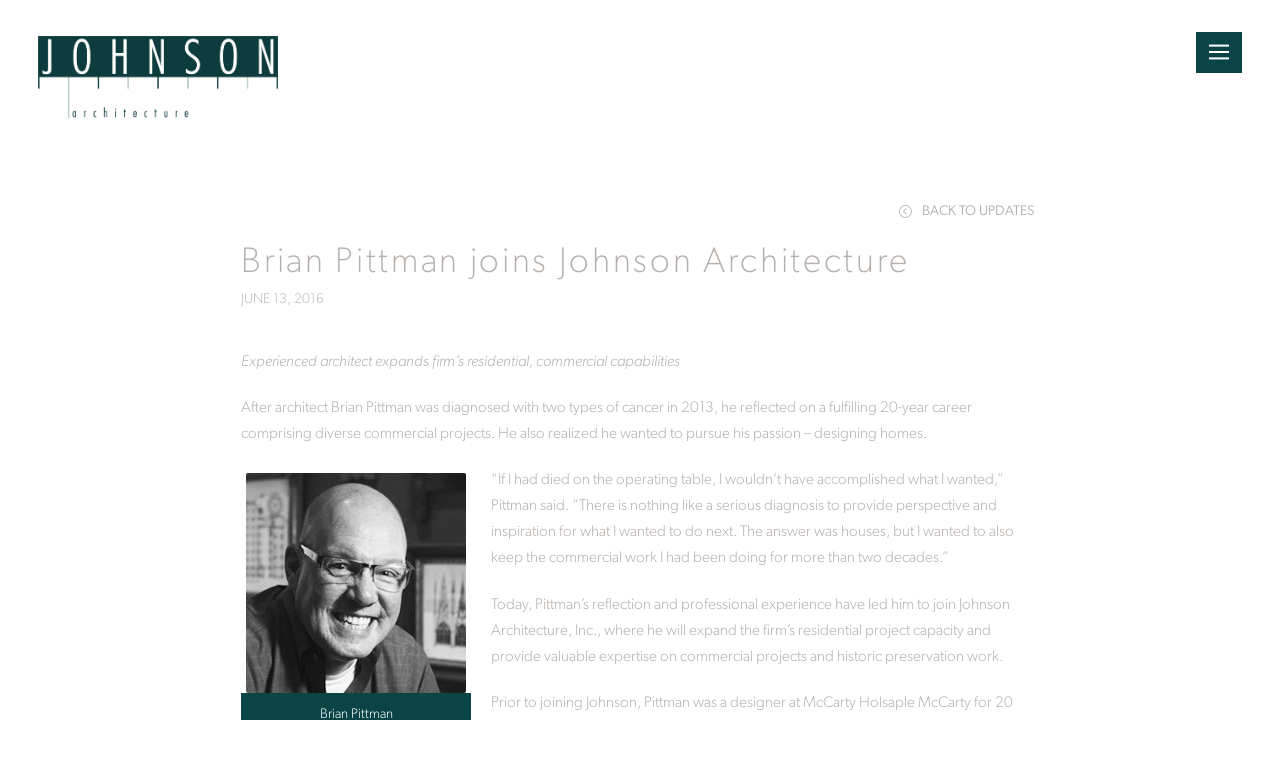

--- FILE ---
content_type: text/html; charset=UTF-8
request_url: https://jainc.com/brian-pittman-joins-johnson-architecture/
body_size: 23386
content:
<!DOCTYPE html>
<html class="no-js" lang="en-US">
<head>
<meta charset="UTF-8">
<meta name="viewport" content="width=device-width, initial-scale=1.0">
<link rel="pingback" href="https://jainc.com/xmlrpc.php">
<meta name='robots' content='index, follow, max-image-preview:large, max-snippet:-1, max-video-preview:-1' />

	<!-- This site is optimized with the Yoast SEO plugin v25.6 - https://yoast.com/wordpress/plugins/seo/ -->
	<title>Brian Pittman joins Johnson Architecture - Johnson Architecture</title>
	<link rel="canonical" href="https://jainc.com/brian-pittman-joins-johnson-architecture/" />
	<meta property="og:locale" content="en_US" />
	<meta property="og:type" content="article" />
	<meta property="og:title" content="Brian Pittman joins Johnson Architecture - Johnson Architecture" />
	<meta property="og:description" content="Experienced architect expands firm’s residential, commercial capabilities After architect Brian Pittman was diagnosed with two types of cancer in 2013, he reflected on a fulfilling 20-year career comprising diverse commercial projects. He also realized he wanted to pursue his passion – designing homes. “If I had died on the operating table, I wouldn’t have accomplished what I wanted,” Pittman said. ... Read More" />
	<meta property="og:url" content="https://jainc.com/brian-pittman-joins-johnson-architecture/" />
	<meta property="og:site_name" content="Johnson Architecture" />
	<meta property="article:published_time" content="2016-06-13T08:00:45+00:00" />
	<meta property="article:modified_time" content="2021-05-25T16:45:24+00:00" />
	<meta property="og:image" content="https://jainc.com/wp-content/uploads/2021/05/Brian-Pittman-UPDATES.png" />
	<meta property="og:image:width" content="1200" />
	<meta property="og:image:height" content="800" />
	<meta property="og:image:type" content="image/png" />
	<meta property="og:image" content="https://jainc.com/wp-content/uploads/2024/08/1-Haslam-Field_036-Formatted.jpg" />
	<meta property="og:image:width" content="1200"/>
	<meta property="og:image:height" content="800"/>
	<meta name="author" content="Elisha Jewell" />
	<meta name="twitter:card" content="summary_large_image" />
	<meta name="twitter:label1" content="Written by" />
	<meta name="twitter:data1" content="Elisha Jewell" />
	<meta name="twitter:label2" content="Est. reading time" />
	<meta name="twitter:data2" content="3 minutes" />
	<script type="application/ld+json" class="yoast-schema-graph">{"@context":"https://schema.org","@graph":[{"@type":"Article","@id":"https://jainc.com/brian-pittman-joins-johnson-architecture/#article","isPartOf":{"@id":"https://jainc.com/brian-pittman-joins-johnson-architecture/"},"author":{"name":"Elisha Jewell","@id":"https://jainc.com/#/schema/person/027c91d647343e568897ded23e296c84"},"headline":"Brian Pittman joins Johnson Architecture","datePublished":"2016-06-13T08:00:45+00:00","dateModified":"2021-05-25T16:45:24+00:00","mainEntityOfPage":{"@id":"https://jainc.com/brian-pittman-joins-johnson-architecture/"},"wordCount":664,"publisher":{"@id":"https://jainc.com/#organization"},"image":{"@id":"https://jainc.com/brian-pittman-joins-johnson-architecture/#primaryimage"},"thumbnailUrl":"https://jainc.com/wp-content/uploads/2021/05/Brian-Pittman-UPDATES.png","articleSection":["Updates"],"inLanguage":"en-US"},{"@type":"WebPage","@id":"https://jainc.com/brian-pittman-joins-johnson-architecture/","url":"https://jainc.com/brian-pittman-joins-johnson-architecture/","name":"Brian Pittman joins Johnson Architecture - Johnson Architecture","isPartOf":{"@id":"https://jainc.com/#website"},"primaryImageOfPage":{"@id":"https://jainc.com/brian-pittman-joins-johnson-architecture/#primaryimage"},"image":{"@id":"https://jainc.com/brian-pittman-joins-johnson-architecture/#primaryimage"},"thumbnailUrl":"https://jainc.com/wp-content/uploads/2021/05/Brian-Pittman-UPDATES.png","datePublished":"2016-06-13T08:00:45+00:00","dateModified":"2021-05-25T16:45:24+00:00","breadcrumb":{"@id":"https://jainc.com/brian-pittman-joins-johnson-architecture/#breadcrumb"},"inLanguage":"en-US","potentialAction":[{"@type":"ReadAction","target":["https://jainc.com/brian-pittman-joins-johnson-architecture/"]}]},{"@type":"ImageObject","inLanguage":"en-US","@id":"https://jainc.com/brian-pittman-joins-johnson-architecture/#primaryimage","url":"https://jainc.com/wp-content/uploads/2021/05/Brian-Pittman-UPDATES.png","contentUrl":"https://jainc.com/wp-content/uploads/2021/05/Brian-Pittman-UPDATES.png","width":1200,"height":800},{"@type":"BreadcrumbList","@id":"https://jainc.com/brian-pittman-joins-johnson-architecture/#breadcrumb","itemListElement":[{"@type":"ListItem","position":1,"name":"Home","item":"https://jainc.com/"},{"@type":"ListItem","position":2,"name":"Blog","item":"https://jainc.com/blog/"},{"@type":"ListItem","position":3,"name":"Brian Pittman joins Johnson Architecture"}]},{"@type":"WebSite","@id":"https://jainc.com/#website","url":"https://jainc.com/","name":"Johnson Architecture","description":"","publisher":{"@id":"https://jainc.com/#organization"},"potentialAction":[{"@type":"SearchAction","target":{"@type":"EntryPoint","urlTemplate":"https://jainc.com/?s={search_term_string}"},"query-input":{"@type":"PropertyValueSpecification","valueRequired":true,"valueName":"search_term_string"}}],"inLanguage":"en-US"},{"@type":"Organization","@id":"https://jainc.com/#organization","name":"Johnson Architecture","url":"https://jainc.com/","logo":{"@type":"ImageObject","inLanguage":"en-US","@id":"https://jainc.com/#/schema/logo/image/","url":"https://jainc.com/wp-content/uploads/2022/02/JAI-Logo-WEB-Pantone-WG-11-UP.webp","contentUrl":"https://jainc.com/wp-content/uploads/2022/02/JAI-Logo-WEB-Pantone-WG-11-UP.webp","width":918,"height":266,"caption":"Johnson Architecture"},"image":{"@id":"https://jainc.com/#/schema/logo/image/"}},{"@type":"Person","@id":"https://jainc.com/#/schema/person/027c91d647343e568897ded23e296c84","name":"Elisha Jewell","url":"https://jainc.com/"}]}</script>
	<!-- / Yoast SEO plugin. -->


<link rel='dns-prefetch' href='//www.googletagmanager.com' />
<link rel="alternate" type="application/rss+xml" title="Johnson Architecture &raquo; Feed" href="https://jainc.com/feed/" />
<script type="text/javascript">
/* <![CDATA[ */
window._wpemojiSettings = {"baseUrl":"https:\/\/s.w.org\/images\/core\/emoji\/15.0.3\/72x72\/","ext":".png","svgUrl":"https:\/\/s.w.org\/images\/core\/emoji\/15.0.3\/svg\/","svgExt":".svg","source":{"concatemoji":"https:\/\/jainc.com\/wp-includes\/js\/wp-emoji-release.min.js?ver=6.6.4"}};
/*! This file is auto-generated */
!function(i,n){var o,s,e;function c(e){try{var t={supportTests:e,timestamp:(new Date).valueOf()};sessionStorage.setItem(o,JSON.stringify(t))}catch(e){}}function p(e,t,n){e.clearRect(0,0,e.canvas.width,e.canvas.height),e.fillText(t,0,0);var t=new Uint32Array(e.getImageData(0,0,e.canvas.width,e.canvas.height).data),r=(e.clearRect(0,0,e.canvas.width,e.canvas.height),e.fillText(n,0,0),new Uint32Array(e.getImageData(0,0,e.canvas.width,e.canvas.height).data));return t.every(function(e,t){return e===r[t]})}function u(e,t,n){switch(t){case"flag":return n(e,"\ud83c\udff3\ufe0f\u200d\u26a7\ufe0f","\ud83c\udff3\ufe0f\u200b\u26a7\ufe0f")?!1:!n(e,"\ud83c\uddfa\ud83c\uddf3","\ud83c\uddfa\u200b\ud83c\uddf3")&&!n(e,"\ud83c\udff4\udb40\udc67\udb40\udc62\udb40\udc65\udb40\udc6e\udb40\udc67\udb40\udc7f","\ud83c\udff4\u200b\udb40\udc67\u200b\udb40\udc62\u200b\udb40\udc65\u200b\udb40\udc6e\u200b\udb40\udc67\u200b\udb40\udc7f");case"emoji":return!n(e,"\ud83d\udc26\u200d\u2b1b","\ud83d\udc26\u200b\u2b1b")}return!1}function f(e,t,n){var r="undefined"!=typeof WorkerGlobalScope&&self instanceof WorkerGlobalScope?new OffscreenCanvas(300,150):i.createElement("canvas"),a=r.getContext("2d",{willReadFrequently:!0}),o=(a.textBaseline="top",a.font="600 32px Arial",{});return e.forEach(function(e){o[e]=t(a,e,n)}),o}function t(e){var t=i.createElement("script");t.src=e,t.defer=!0,i.head.appendChild(t)}"undefined"!=typeof Promise&&(o="wpEmojiSettingsSupports",s=["flag","emoji"],n.supports={everything:!0,everythingExceptFlag:!0},e=new Promise(function(e){i.addEventListener("DOMContentLoaded",e,{once:!0})}),new Promise(function(t){var n=function(){try{var e=JSON.parse(sessionStorage.getItem(o));if("object"==typeof e&&"number"==typeof e.timestamp&&(new Date).valueOf()<e.timestamp+604800&&"object"==typeof e.supportTests)return e.supportTests}catch(e){}return null}();if(!n){if("undefined"!=typeof Worker&&"undefined"!=typeof OffscreenCanvas&&"undefined"!=typeof URL&&URL.createObjectURL&&"undefined"!=typeof Blob)try{var e="postMessage("+f.toString()+"("+[JSON.stringify(s),u.toString(),p.toString()].join(",")+"));",r=new Blob([e],{type:"text/javascript"}),a=new Worker(URL.createObjectURL(r),{name:"wpTestEmojiSupports"});return void(a.onmessage=function(e){c(n=e.data),a.terminate(),t(n)})}catch(e){}c(n=f(s,u,p))}t(n)}).then(function(e){for(var t in e)n.supports[t]=e[t],n.supports.everything=n.supports.everything&&n.supports[t],"flag"!==t&&(n.supports.everythingExceptFlag=n.supports.everythingExceptFlag&&n.supports[t]);n.supports.everythingExceptFlag=n.supports.everythingExceptFlag&&!n.supports.flag,n.DOMReady=!1,n.readyCallback=function(){n.DOMReady=!0}}).then(function(){return e}).then(function(){var e;n.supports.everything||(n.readyCallback(),(e=n.source||{}).concatemoji?t(e.concatemoji):e.wpemoji&&e.twemoji&&(t(e.twemoji),t(e.wpemoji)))}))}((window,document),window._wpemojiSettings);
/* ]]> */
</script>
<style id='wp-emoji-styles-inline-css' type='text/css'>

	img.wp-smiley, img.emoji {
		display: inline !important;
		border: none !important;
		box-shadow: none !important;
		height: 1em !important;
		width: 1em !important;
		margin: 0 0.07em !important;
		vertical-align: -0.1em !important;
		background: none !important;
		padding: 0 !important;
	}
</style>
<link rel='stylesheet' id='wp-block-library-css' href='https://jainc.com/wp-includes/css/dist/block-library/style.min.css?ver=6.6.4' type='text/css' media='all' />
<style id='wp-block-library-theme-inline-css' type='text/css'>
.wp-block-audio :where(figcaption){color:#555;font-size:13px;text-align:center}.is-dark-theme .wp-block-audio :where(figcaption){color:#ffffffa6}.wp-block-audio{margin:0 0 1em}.wp-block-code{border:1px solid #ccc;border-radius:4px;font-family:Menlo,Consolas,monaco,monospace;padding:.8em 1em}.wp-block-embed :where(figcaption){color:#555;font-size:13px;text-align:center}.is-dark-theme .wp-block-embed :where(figcaption){color:#ffffffa6}.wp-block-embed{margin:0 0 1em}.blocks-gallery-caption{color:#555;font-size:13px;text-align:center}.is-dark-theme .blocks-gallery-caption{color:#ffffffa6}:root :where(.wp-block-image figcaption){color:#555;font-size:13px;text-align:center}.is-dark-theme :root :where(.wp-block-image figcaption){color:#ffffffa6}.wp-block-image{margin:0 0 1em}.wp-block-pullquote{border-bottom:4px solid;border-top:4px solid;color:currentColor;margin-bottom:1.75em}.wp-block-pullquote cite,.wp-block-pullquote footer,.wp-block-pullquote__citation{color:currentColor;font-size:.8125em;font-style:normal;text-transform:uppercase}.wp-block-quote{border-left:.25em solid;margin:0 0 1.75em;padding-left:1em}.wp-block-quote cite,.wp-block-quote footer{color:currentColor;font-size:.8125em;font-style:normal;position:relative}.wp-block-quote.has-text-align-right{border-left:none;border-right:.25em solid;padding-left:0;padding-right:1em}.wp-block-quote.has-text-align-center{border:none;padding-left:0}.wp-block-quote.is-large,.wp-block-quote.is-style-large,.wp-block-quote.is-style-plain{border:none}.wp-block-search .wp-block-search__label{font-weight:700}.wp-block-search__button{border:1px solid #ccc;padding:.375em .625em}:where(.wp-block-group.has-background){padding:1.25em 2.375em}.wp-block-separator.has-css-opacity{opacity:.4}.wp-block-separator{border:none;border-bottom:2px solid;margin-left:auto;margin-right:auto}.wp-block-separator.has-alpha-channel-opacity{opacity:1}.wp-block-separator:not(.is-style-wide):not(.is-style-dots){width:100px}.wp-block-separator.has-background:not(.is-style-dots){border-bottom:none;height:1px}.wp-block-separator.has-background:not(.is-style-wide):not(.is-style-dots){height:2px}.wp-block-table{margin:0 0 1em}.wp-block-table td,.wp-block-table th{word-break:normal}.wp-block-table :where(figcaption){color:#555;font-size:13px;text-align:center}.is-dark-theme .wp-block-table :where(figcaption){color:#ffffffa6}.wp-block-video :where(figcaption){color:#555;font-size:13px;text-align:center}.is-dark-theme .wp-block-video :where(figcaption){color:#ffffffa6}.wp-block-video{margin:0 0 1em}:root :where(.wp-block-template-part.has-background){margin-bottom:0;margin-top:0;padding:1.25em 2.375em}
</style>
<link rel='stylesheet' id='swiper-css-css' href='https://jainc.com/wp-content/plugins/instagram-widget-by-wpzoom/dist/styles/library/swiper.css?ver=7.4.1' type='text/css' media='all' />
<link rel='stylesheet' id='dashicons-css' href='https://jainc.com/wp-includes/css/dashicons.min.css?ver=6.6.4' type='text/css' media='all' />
<link rel='stylesheet' id='magnific-popup-css' href='https://jainc.com/wp-content/plugins/instagram-widget-by-wpzoom/dist/styles/library/magnific-popup.css?ver=2.2.4' type='text/css' media='all' />
<link rel='stylesheet' id='wpz-insta_block-frontend-style-css' href='https://jainc.com/wp-content/plugins/instagram-widget-by-wpzoom/dist/styles/frontend/index.css?ver=a4e21646521a58bf18c9781ae1cc430e' type='text/css' media='all' />
<style id='classic-theme-styles-inline-css' type='text/css'>
/*! This file is auto-generated */
.wp-block-button__link{color:#fff;background-color:#32373c;border-radius:9999px;box-shadow:none;text-decoration:none;padding:calc(.667em + 2px) calc(1.333em + 2px);font-size:1.125em}.wp-block-file__button{background:#32373c;color:#fff;text-decoration:none}
</style>
<style id='global-styles-inline-css' type='text/css'>
:root{--wp--preset--aspect-ratio--square: 1;--wp--preset--aspect-ratio--4-3: 4/3;--wp--preset--aspect-ratio--3-4: 3/4;--wp--preset--aspect-ratio--3-2: 3/2;--wp--preset--aspect-ratio--2-3: 2/3;--wp--preset--aspect-ratio--16-9: 16/9;--wp--preset--aspect-ratio--9-16: 9/16;--wp--preset--color--black: #000000;--wp--preset--color--cyan-bluish-gray: #abb8c3;--wp--preset--color--white: #ffffff;--wp--preset--color--pale-pink: #f78da7;--wp--preset--color--vivid-red: #cf2e2e;--wp--preset--color--luminous-vivid-orange: #ff6900;--wp--preset--color--luminous-vivid-amber: #fcb900;--wp--preset--color--light-green-cyan: #7bdcb5;--wp--preset--color--vivid-green-cyan: #00d084;--wp--preset--color--pale-cyan-blue: #8ed1fc;--wp--preset--color--vivid-cyan-blue: #0693e3;--wp--preset--color--vivid-purple: #9b51e0;--wp--preset--gradient--vivid-cyan-blue-to-vivid-purple: linear-gradient(135deg,rgba(6,147,227,1) 0%,rgb(155,81,224) 100%);--wp--preset--gradient--light-green-cyan-to-vivid-green-cyan: linear-gradient(135deg,rgb(122,220,180) 0%,rgb(0,208,130) 100%);--wp--preset--gradient--luminous-vivid-amber-to-luminous-vivid-orange: linear-gradient(135deg,rgba(252,185,0,1) 0%,rgba(255,105,0,1) 100%);--wp--preset--gradient--luminous-vivid-orange-to-vivid-red: linear-gradient(135deg,rgba(255,105,0,1) 0%,rgb(207,46,46) 100%);--wp--preset--gradient--very-light-gray-to-cyan-bluish-gray: linear-gradient(135deg,rgb(238,238,238) 0%,rgb(169,184,195) 100%);--wp--preset--gradient--cool-to-warm-spectrum: linear-gradient(135deg,rgb(74,234,220) 0%,rgb(151,120,209) 20%,rgb(207,42,186) 40%,rgb(238,44,130) 60%,rgb(251,105,98) 80%,rgb(254,248,76) 100%);--wp--preset--gradient--blush-light-purple: linear-gradient(135deg,rgb(255,206,236) 0%,rgb(152,150,240) 100%);--wp--preset--gradient--blush-bordeaux: linear-gradient(135deg,rgb(254,205,165) 0%,rgb(254,45,45) 50%,rgb(107,0,62) 100%);--wp--preset--gradient--luminous-dusk: linear-gradient(135deg,rgb(255,203,112) 0%,rgb(199,81,192) 50%,rgb(65,88,208) 100%);--wp--preset--gradient--pale-ocean: linear-gradient(135deg,rgb(255,245,203) 0%,rgb(182,227,212) 50%,rgb(51,167,181) 100%);--wp--preset--gradient--electric-grass: linear-gradient(135deg,rgb(202,248,128) 0%,rgb(113,206,126) 100%);--wp--preset--gradient--midnight: linear-gradient(135deg,rgb(2,3,129) 0%,rgb(40,116,252) 100%);--wp--preset--font-size--small: 13px;--wp--preset--font-size--medium: 20px;--wp--preset--font-size--large: 36px;--wp--preset--font-size--x-large: 42px;--wp--preset--spacing--20: 0.44rem;--wp--preset--spacing--30: 0.67rem;--wp--preset--spacing--40: 1rem;--wp--preset--spacing--50: 1.5rem;--wp--preset--spacing--60: 2.25rem;--wp--preset--spacing--70: 3.38rem;--wp--preset--spacing--80: 5.06rem;--wp--preset--shadow--natural: 6px 6px 9px rgba(0, 0, 0, 0.2);--wp--preset--shadow--deep: 12px 12px 50px rgba(0, 0, 0, 0.4);--wp--preset--shadow--sharp: 6px 6px 0px rgba(0, 0, 0, 0.2);--wp--preset--shadow--outlined: 6px 6px 0px -3px rgba(255, 255, 255, 1), 6px 6px rgba(0, 0, 0, 1);--wp--preset--shadow--crisp: 6px 6px 0px rgba(0, 0, 0, 1);}:where(.is-layout-flex){gap: 0.5em;}:where(.is-layout-grid){gap: 0.5em;}body .is-layout-flex{display: flex;}.is-layout-flex{flex-wrap: wrap;align-items: center;}.is-layout-flex > :is(*, div){margin: 0;}body .is-layout-grid{display: grid;}.is-layout-grid > :is(*, div){margin: 0;}:where(.wp-block-columns.is-layout-flex){gap: 2em;}:where(.wp-block-columns.is-layout-grid){gap: 2em;}:where(.wp-block-post-template.is-layout-flex){gap: 1.25em;}:where(.wp-block-post-template.is-layout-grid){gap: 1.25em;}.has-black-color{color: var(--wp--preset--color--black) !important;}.has-cyan-bluish-gray-color{color: var(--wp--preset--color--cyan-bluish-gray) !important;}.has-white-color{color: var(--wp--preset--color--white) !important;}.has-pale-pink-color{color: var(--wp--preset--color--pale-pink) !important;}.has-vivid-red-color{color: var(--wp--preset--color--vivid-red) !important;}.has-luminous-vivid-orange-color{color: var(--wp--preset--color--luminous-vivid-orange) !important;}.has-luminous-vivid-amber-color{color: var(--wp--preset--color--luminous-vivid-amber) !important;}.has-light-green-cyan-color{color: var(--wp--preset--color--light-green-cyan) !important;}.has-vivid-green-cyan-color{color: var(--wp--preset--color--vivid-green-cyan) !important;}.has-pale-cyan-blue-color{color: var(--wp--preset--color--pale-cyan-blue) !important;}.has-vivid-cyan-blue-color{color: var(--wp--preset--color--vivid-cyan-blue) !important;}.has-vivid-purple-color{color: var(--wp--preset--color--vivid-purple) !important;}.has-black-background-color{background-color: var(--wp--preset--color--black) !important;}.has-cyan-bluish-gray-background-color{background-color: var(--wp--preset--color--cyan-bluish-gray) !important;}.has-white-background-color{background-color: var(--wp--preset--color--white) !important;}.has-pale-pink-background-color{background-color: var(--wp--preset--color--pale-pink) !important;}.has-vivid-red-background-color{background-color: var(--wp--preset--color--vivid-red) !important;}.has-luminous-vivid-orange-background-color{background-color: var(--wp--preset--color--luminous-vivid-orange) !important;}.has-luminous-vivid-amber-background-color{background-color: var(--wp--preset--color--luminous-vivid-amber) !important;}.has-light-green-cyan-background-color{background-color: var(--wp--preset--color--light-green-cyan) !important;}.has-vivid-green-cyan-background-color{background-color: var(--wp--preset--color--vivid-green-cyan) !important;}.has-pale-cyan-blue-background-color{background-color: var(--wp--preset--color--pale-cyan-blue) !important;}.has-vivid-cyan-blue-background-color{background-color: var(--wp--preset--color--vivid-cyan-blue) !important;}.has-vivid-purple-background-color{background-color: var(--wp--preset--color--vivid-purple) !important;}.has-black-border-color{border-color: var(--wp--preset--color--black) !important;}.has-cyan-bluish-gray-border-color{border-color: var(--wp--preset--color--cyan-bluish-gray) !important;}.has-white-border-color{border-color: var(--wp--preset--color--white) !important;}.has-pale-pink-border-color{border-color: var(--wp--preset--color--pale-pink) !important;}.has-vivid-red-border-color{border-color: var(--wp--preset--color--vivid-red) !important;}.has-luminous-vivid-orange-border-color{border-color: var(--wp--preset--color--luminous-vivid-orange) !important;}.has-luminous-vivid-amber-border-color{border-color: var(--wp--preset--color--luminous-vivid-amber) !important;}.has-light-green-cyan-border-color{border-color: var(--wp--preset--color--light-green-cyan) !important;}.has-vivid-green-cyan-border-color{border-color: var(--wp--preset--color--vivid-green-cyan) !important;}.has-pale-cyan-blue-border-color{border-color: var(--wp--preset--color--pale-cyan-blue) !important;}.has-vivid-cyan-blue-border-color{border-color: var(--wp--preset--color--vivid-cyan-blue) !important;}.has-vivid-purple-border-color{border-color: var(--wp--preset--color--vivid-purple) !important;}.has-vivid-cyan-blue-to-vivid-purple-gradient-background{background: var(--wp--preset--gradient--vivid-cyan-blue-to-vivid-purple) !important;}.has-light-green-cyan-to-vivid-green-cyan-gradient-background{background: var(--wp--preset--gradient--light-green-cyan-to-vivid-green-cyan) !important;}.has-luminous-vivid-amber-to-luminous-vivid-orange-gradient-background{background: var(--wp--preset--gradient--luminous-vivid-amber-to-luminous-vivid-orange) !important;}.has-luminous-vivid-orange-to-vivid-red-gradient-background{background: var(--wp--preset--gradient--luminous-vivid-orange-to-vivid-red) !important;}.has-very-light-gray-to-cyan-bluish-gray-gradient-background{background: var(--wp--preset--gradient--very-light-gray-to-cyan-bluish-gray) !important;}.has-cool-to-warm-spectrum-gradient-background{background: var(--wp--preset--gradient--cool-to-warm-spectrum) !important;}.has-blush-light-purple-gradient-background{background: var(--wp--preset--gradient--blush-light-purple) !important;}.has-blush-bordeaux-gradient-background{background: var(--wp--preset--gradient--blush-bordeaux) !important;}.has-luminous-dusk-gradient-background{background: var(--wp--preset--gradient--luminous-dusk) !important;}.has-pale-ocean-gradient-background{background: var(--wp--preset--gradient--pale-ocean) !important;}.has-electric-grass-gradient-background{background: var(--wp--preset--gradient--electric-grass) !important;}.has-midnight-gradient-background{background: var(--wp--preset--gradient--midnight) !important;}.has-small-font-size{font-size: var(--wp--preset--font-size--small) !important;}.has-medium-font-size{font-size: var(--wp--preset--font-size--medium) !important;}.has-large-font-size{font-size: var(--wp--preset--font-size--large) !important;}.has-x-large-font-size{font-size: var(--wp--preset--font-size--x-large) !important;}
:where(.wp-block-post-template.is-layout-flex){gap: 1.25em;}:where(.wp-block-post-template.is-layout-grid){gap: 1.25em;}
:where(.wp-block-columns.is-layout-flex){gap: 2em;}:where(.wp-block-columns.is-layout-grid){gap: 2em;}
:root :where(.wp-block-pullquote){font-size: 1.5em;line-height: 1.6;}
</style>
<link rel='stylesheet' id='custom-portfolio-categories-css' href='https://jainc.com/wp-content/plugins/custom-portfolio-categories/public/css/custom-portfolio-categories-public.css?ver=1.0.0' type='text/css' media='all' />
<link rel='stylesheet' id='data-reconcile-css' href='https://jainc.com/wp-content/plugins/data-reconcile/public/css/data-reconcile-public.css?ver=1.0.0' type='text/css' media='all' />
<link rel='stylesheet' id='johnson-architecture-css' href='https://jainc.com/wp-content/plugins/johnson-architecture-1/dist/app/app-wpe570abe749b109bacb01.css?ver=1.0.0' type='text/css' media='all' />
<link rel='stylesheet' id='fancy_css-css' href='https://jainc.com/wp-content/themes/pro-child/fancybox/jquery.fancybox.css?ver=6.6.4' type='text/css' media='all' />
<link rel='stylesheet' id='splidecore_css-css' href='https://jainc.com/wp-content/themes/pro-child/splide-4.1.3/dist/css/splide-core.min.css?ver=6.6.4' type='text/css' media='all' />
<link rel='stylesheet' id='splidemin_css-css' href='https://jainc.com/wp-content/themes/pro-child/splide-4.1.3/dist/css/splide.min.css?ver=6.6.4' type='text/css' media='all' />
<link rel='stylesheet' id='x-stack-css' href='https://jainc.com/wp-content/themes/pro/framework/dist/css/site/stacks/integrity-light.css?ver=6.7.11' type='text/css' media='all' />
<link rel='stylesheet' id='x-child-css' href='https://jainc.com/wp-content/themes/pro-child/style.css?ver=6.7.11' type='text/css' media='all' />
<style id='x-child-inline-css' type='text/css'>
 .x_filter_wrapper { text-align: right; position: relative; } .x_field, .x_field * { display: inline-block; } .x_filter_selection_wrapper { display: none; position: fixed; top: 60px; right: 60px; background: #fff; z-index: 9999999999; padding: 1em; -webkit-box-shadow: 0 0 10px 1px rgba(1,1,1,0.1); box-shadow: 0 0 10px 1px rgba(1,1,1,0.1); text-align: left; width: 100%; } .x_filter_selection_wrapper.active { display: block; } .x_filter_selection_wrapper .filter_close { float: right; } .x_filter_breadcrumb, .x_filter_order { display: none; background: #E4E2E0; padding: .55em 1em; color: #6C6C6C; } .x_filter_breadcrumb > .crumb_items { margin-right: 1em; } .x_filter_breadcrumb > .crumb_items:last-child { margin-right: 0; } .x_filter_breadcrumb > .crumb_items > .crumb_item { font-weight: 500; } .x_filter_breadcrumb > .crumb_items > .crumb_item:after { content: " / "; } .x_filter_breadcrumb > .crumb_items > .crumb_items .crumb_item:after { content: " / "; } .x_filter_breadcrumb > .crumb_items > .crumb_items .crumb_item:last-child:after { content: ""; } .x_filter_wrapper .filter_layout:after { display: block; width: 100%; height: 1px; clear: both; content: ""; } @media ( min-width: 768px ) { .x_filter_wrapper .filter_layout .filter_column { width: 48%; float: left; } .x_filter_wrapper .filter_layout .filter_column:last-child { margin-right: 0; } } .x_filter_search input:not(.active) { display: none; } .x_filter_order .order_separator, .x_filter_order .order_icon { display: inline-block; margin: 0 0.2em; } 
</style>
<link rel='stylesheet' id='slb_core-css' href='https://jainc.com/wp-content/plugins/simple-lightbox/client/css/app.css?ver=2.9.4' type='text/css' media='all' />
<link rel='stylesheet' id='the-grid-css' href='https://jainc.com/wp-content/plugins/the-grid/frontend/assets/css/the-grid.css?ver=2.7.9.1' type='text/css' media='all' />
<style id='the-grid-inline-css' type='text/css'>
.tolb-holder{background:rgba(0,0,0,0.8)}.tolb-holder .tolb-close,.tolb-holder .tolb-title,.tolb-holder .tolb-counter,.tolb-holder .tolb-next i,.tolb-holder .tolb-prev i{color:#ffffff}.tolb-holder .tolb-load{border-color:rgba(255,255,255,0.2);border-left:3px solid #ffffff}
.to-heart-icon,.to-heart-icon svg,.to-post-like,.to-post-like .to-like-count{position:relative;display:inline-block}.to-post-like{width:auto;cursor:pointer;font-weight:400}.to-heart-icon{float:left;margin:0 4px 0 0}.to-heart-icon svg{overflow:visible;width:15px;height:14px}.to-heart-icon g{-webkit-transform:scale(1);transform:scale(1)}.to-heart-icon path{-webkit-transform:scale(1);transform:scale(1);transition:fill .4s ease,stroke .4s ease}.no-liked .to-heart-icon path{fill:#999;stroke:#999}.empty-heart .to-heart-icon path{fill:transparent!important;stroke:#999}.liked .to-heart-icon path,.to-heart-icon svg:hover path{fill:#ff6863!important;stroke:#ff6863!important}@keyframes heartBeat{0%{transform:scale(1)}20%{transform:scale(.8)}30%{transform:scale(.95)}45%{transform:scale(.75)}50%{transform:scale(.85)}100%{transform:scale(.9)}}@-webkit-keyframes heartBeat{0%,100%,50%{-webkit-transform:scale(1)}20%{-webkit-transform:scale(.8)}30%{-webkit-transform:scale(.95)}45%{-webkit-transform:scale(.75)}}.heart-pulse g{-webkit-animation-name:heartBeat;animation-name:heartBeat;-webkit-animation-duration:1s;animation-duration:1s;-webkit-animation-iteration-count:infinite;animation-iteration-count:infinite;-webkit-transform-origin:50% 50%;transform-origin:50% 50%}.to-post-like a{color:inherit!important;fill:inherit!important;stroke:inherit!important}
</style>
<style id='cs-inline-css' type='text/css'>
@media (min-width:1200px){.x-hide-xl{display:none !important;}}@media (min-width:979px) and (max-width:1199px){.x-hide-lg{display:none !important;}}@media (min-width:767px) and (max-width:978px){.x-hide-md{display:none !important;}}@media (min-width:480px) and (max-width:766px){.x-hide-sm{display:none !important;}}@media (max-width:479px){.x-hide-xs{display:none !important;}} a,h1 a:hover,h2 a:hover,h3 a:hover,h4 a:hover,h5 a:hover,h6 a:hover,.x-breadcrumb-wrap a:hover,.widget ul li a:hover,.widget ol li a:hover,.widget.widget_text ul li a,.widget.widget_text ol li a,.widget_nav_menu .current-menu-item > a,.x-accordion-heading .x-accordion-toggle:hover,.x-comment-author a:hover,.x-comment-time:hover,.x-recent-posts a:hover .h-recent-posts{color:#7D7872;}a:hover,.widget.widget_text ul li a:hover,.widget.widget_text ol li a:hover,.x-twitter-widget ul li a:hover{color:rgba(127,147,98,0.75);}.rev_slider_wrapper,a.x-img-thumbnail:hover,.x-slider-container.below,.page-template-template-blank-3-php .x-slider-container.above,.page-template-template-blank-6-php .x-slider-container.above{border-color:#7D7872;}.entry-thumb:before,.x-pagination span.current,.woocommerce-pagination span[aria-current],.flex-direction-nav a,.flex-control-nav a:hover,.flex-control-nav a.flex-active,.mejs-time-current,.x-dropcap,.x-skill-bar .bar,.x-pricing-column.featured h2,.h-comments-title small,.x-entry-share .x-share:hover,.x-highlight,.x-recent-posts .x-recent-posts-img:after{background-color:#7D7872;}.x-nav-tabs > .active > a,.x-nav-tabs > .active > a:hover{box-shadow:inset 0 3px 0 0 #7D7872;}.x-main{width:calc(72% - 2.463055%);}.x-sidebar{width:calc(100% - 2.463055% - 72%);}.x-comment-author,.x-comment-time,.comment-form-author label,.comment-form-email label,.comment-form-url label,.comment-form-rating label,.comment-form-comment label,.widget_calendar #wp-calendar caption,.widget.widget_rss li .rsswidget{font-family:"canada-type-gibson",sans-serif;font-weight:400;}.p-landmark-sub,.p-meta,input,button,select,textarea{font-family:"canada-type-gibson",sans-serif;}.widget ul li a,.widget ol li a,.x-comment-time{color:#6C6C6C;}.widget_text ol li a,.widget_text ul li a{color:#7D7872;}.widget_text ol li a:hover,.widget_text ul li a:hover{color:rgba(127,147,98,0.75);}.comment-form-author label,.comment-form-email label,.comment-form-url label,.comment-form-rating label,.comment-form-comment label,.widget_calendar #wp-calendar th,.p-landmark-sub strong,.widget_tag_cloud .tagcloud a:hover,.widget_tag_cloud .tagcloud a:active,.entry-footer a:hover,.entry-footer a:active,.x-breadcrumbs .current,.x-comment-author,.x-comment-author a{color:#6C6C6C;}.widget_calendar #wp-calendar th{border-color:#6C6C6C;}.h-feature-headline span i{background-color:#6C6C6C;}@media (max-width:978.98px){}html{font-size:14px;}@media (min-width:500px){html{font-size:calc(14px + (14 - 14) * ((100vw - 500px) / (1000 - 500)));}}@media (min-width:1000px){html{font-size:14px;}}body{font-style:normal;font-weight:400;color:#6C6C6C;background:#fff;}.w-b{font-weight:400 !important;}h1,h2,h3,h4,h5,h6,.h1,.h2,.h3,.h4,.h5,.h6,.x-text-headline{font-family:"canada-type-gibson",sans-serif;font-style:normal;font-weight:400;}h1,.h1{letter-spacing:-0.035em;}h2,.h2{letter-spacing:-0.035em;}h3,.h3{letter-spacing:-0.035em;}h4,.h4{letter-spacing:-0.035em;}h5,.h5{letter-spacing:-0.035em;}h6,.h6{letter-spacing:-0.035em;}.w-h{font-weight:400 !important;}.x-container.width{width:94%;}.x-container.max{max-width:2800px;}.x-bar-content.x-container.width{flex-basis:94%;}.x-main.full{float:none;clear:both;display:block;width:auto;}@media (max-width:978.98px){.x-main.full,.x-main.left,.x-main.right,.x-sidebar.left,.x-sidebar.right{float:none;display:block;width:auto !important;}}.entry-header,.entry-content{font-size:1rem;}body,input,button,select,textarea{font-family:"canada-type-gibson",sans-serif;}h1,h2,h3,h4,h5,h6,.h1,.h2,.h3,.h4,.h5,.h6,h1 a,h2 a,h3 a,h4 a,h5 a,h6 a,.h1 a,.h2 a,.h3 a,.h4 a,.h5 a,.h6 a,blockquote{color:#6C6C6C;}.cfc-h-tx{color:#6C6C6C !important;}.cfc-h-bd{border-color:#6C6C6C !important;}.cfc-h-bg{background-color:#6C6C6C !important;}.cfc-b-tx{color:#6C6C6C !important;}.cfc-b-bd{border-color:#6C6C6C !important;}.cfc-b-bg{background-color:#6C6C6C !important;}.x-btn,.button,[type="submit"]{color:rgb(255,255,255);border-color:transparent;background-color:#0A4447;text-shadow:0 0.075em 0.075em rgba(0,0,0,0.5);}.x-btn:hover,.button:hover,[type="submit"]:hover{color:#ffffff;border-color:transparent;background-color:rgba(10,68,71,0.51);text-shadow:0 0.075em 0.075em rgba(0,0,0,0.5);}.x-btn.x-btn-real,.x-btn.x-btn-real:hover{margin-bottom:0.25em;text-shadow:0 0.075em 0.075em rgba(0,0,0,0.65);}.x-btn.x-btn-real{box-shadow:0 0.25em 0 0 #a71000,0 4px 9px rgba(0,0,0,0.75);}.x-btn.x-btn-real:hover{box-shadow:0 0.25em 0 0 #a71000,0 4px 9px rgba(0,0,0,0.75);}.x-btn.x-btn-flat,.x-btn.x-btn-flat:hover{margin-bottom:0;text-shadow:0 0.075em 0.075em rgba(0,0,0,0.65);box-shadow:none;}.x-btn.x-btn-transparent,.x-btn.x-btn-transparent:hover{margin-bottom:0;border-width:3px;text-shadow:none;text-transform:uppercase;background-color:transparent;box-shadow:none;}.bg .mejs-container,.x-video .mejs-container{position:unset !important;} @font-face{font-family:'FontAwesomePro';font-style:normal;font-weight:900;font-display:block;src:url('https://jainc.com/wp-content/themes/pro/cornerstone/assets/fonts/fa-solid-900.woff2?ver=6.7.2') format('woff2'),url('https://jainc.com/wp-content/themes/pro/cornerstone/assets/fonts/fa-solid-900.ttf?ver=6.7.2') format('truetype');}[data-x-fa-pro-icon]{font-family:"FontAwesomePro" !important;}[data-x-fa-pro-icon]:before{content:attr(data-x-fa-pro-icon);}[data-x-icon],[data-x-icon-o],[data-x-icon-l],[data-x-icon-s],[data-x-icon-b],[data-x-icon-sr],[data-x-icon-ss],[data-x-icon-sl],[data-x-fa-pro-icon],[class*="cs-fa-"]{display:inline-flex;font-style:normal;font-weight:400;text-decoration:inherit;text-rendering:auto;-webkit-font-smoothing:antialiased;-moz-osx-font-smoothing:grayscale;}[data-x-icon].left,[data-x-icon-o].left,[data-x-icon-l].left,[data-x-icon-s].left,[data-x-icon-b].left,[data-x-icon-sr].left,[data-x-icon-ss].left,[data-x-icon-sl].left,[data-x-fa-pro-icon].left,[class*="cs-fa-"].left{margin-right:0.5em;}[data-x-icon].right,[data-x-icon-o].right,[data-x-icon-l].right,[data-x-icon-s].right,[data-x-icon-b].right,[data-x-icon-sr].right,[data-x-icon-ss].right,[data-x-icon-sl].right,[data-x-fa-pro-icon].right,[class*="cs-fa-"].right{margin-left:0.5em;}[data-x-icon]:before,[data-x-icon-o]:before,[data-x-icon-l]:before,[data-x-icon-s]:before,[data-x-icon-b]:before,[data-x-icon-sr]:before,[data-x-icon-ss]:before,[data-x-icon-sl]:before,[data-x-fa-pro-icon]:before,[class*="cs-fa-"]:before{line-height:1;}@font-face{font-family:'FontAwesome';font-style:normal;font-weight:900;font-display:block;src:url('https://jainc.com/wp-content/themes/pro/cornerstone/assets/fonts/fa-solid-900.woff2?ver=6.7.2') format('woff2'),url('https://jainc.com/wp-content/themes/pro/cornerstone/assets/fonts/fa-solid-900.ttf?ver=6.7.2') format('truetype');}[data-x-icon],[data-x-icon-s],[data-x-icon][class*="cs-fa-"]{font-family:"FontAwesome" !important;font-weight:900;}[data-x-icon]:before,[data-x-icon][class*="cs-fa-"]:before{content:attr(data-x-icon);}[data-x-icon-s]:before{content:attr(data-x-icon-s);}@font-face{font-family:'FontAwesomeRegular';font-style:normal;font-weight:400;font-display:block;src:url('https://jainc.com/wp-content/themes/pro/cornerstone/assets/fonts/fa-regular-400.woff2?ver=6.7.2') format('woff2'),url('https://jainc.com/wp-content/themes/pro/cornerstone/assets/fonts/fa-regular-400.ttf?ver=6.7.2') format('truetype');}@font-face{font-family:'FontAwesomePro';font-style:normal;font-weight:400;font-display:block;src:url('https://jainc.com/wp-content/themes/pro/cornerstone/assets/fonts/fa-regular-400.woff2?ver=6.7.2') format('woff2'),url('https://jainc.com/wp-content/themes/pro/cornerstone/assets/fonts/fa-regular-400.ttf?ver=6.7.2') format('truetype');}[data-x-icon-o]{font-family:"FontAwesomeRegular" !important;}[data-x-icon-o]:before{content:attr(data-x-icon-o);}@font-face{font-family:'FontAwesomeLight';font-style:normal;font-weight:300;font-display:block;src:url('https://jainc.com/wp-content/themes/pro/cornerstone/assets/fonts/fa-light-300.woff2?ver=6.7.2') format('woff2'),url('https://jainc.com/wp-content/themes/pro/cornerstone/assets/fonts/fa-light-300.ttf?ver=6.7.2') format('truetype');}@font-face{font-family:'FontAwesomePro';font-style:normal;font-weight:300;font-display:block;src:url('https://jainc.com/wp-content/themes/pro/cornerstone/assets/fonts/fa-light-300.woff2?ver=6.7.2') format('woff2'),url('https://jainc.com/wp-content/themes/pro/cornerstone/assets/fonts/fa-light-300.ttf?ver=6.7.2') format('truetype');}[data-x-icon-l]{font-family:"FontAwesomeLight" !important;font-weight:300;}[data-x-icon-l]:before{content:attr(data-x-icon-l);}@font-face{font-family:'FontAwesomeBrands';font-style:normal;font-weight:normal;font-display:block;src:url('https://jainc.com/wp-content/themes/pro/cornerstone/assets/fonts/fa-brands-400.woff2?ver=6.7.2') format('woff2'),url('https://jainc.com/wp-content/themes/pro/cornerstone/assets/fonts/fa-brands-400.ttf?ver=6.7.2') format('truetype');}[data-x-icon-b]{font-family:"FontAwesomeBrands" !important;}[data-x-icon-b]:before{content:attr(data-x-icon-b);}.widget.widget_rss li .rsswidget:before{content:"\f35d";padding-right:0.4em;font-family:"FontAwesome";} .m56-0.x-section{margin-top:0px;margin-right:0px;margin-bottom:0px;margin-left:0px;border-top-width:0;border-right-width:0;border-bottom-width:0;border-left-width:0;padding-top:0em;padding-right:0px;padding-bottom:45px;padding-left:0px;z-index:auto;}.m56-1.x-row{z-index:auto;max-width:900px;margin-top:0px;margin-right:auto;margin-bottom:2.063em;margin-left:auto;border-top-width:0;border-right-width:0;border-bottom-width:0;border-left-width:0;padding-top:4vw;padding-right:4vw;padding-bottom:4vw;padding-left:4vw;font-size:1em;}.m56-1 > .x-row-inner{flex-direction:row;justify-content:flex-start;align-items:stretch;align-content:stretch;margin-top:calc((1rem / 2) * -1);margin-right:calc((1rem / 2) * -1);margin-bottom:calc((1rem / 2) * -1);margin-left:calc((1rem / 2) * -1);}.m56-1 > .x-row-inner > *{margin-top:calc(1rem / 2);margin-bottom:calc(1rem / 2);margin-right:calc(1rem / 2);margin-left:calc(1rem / 2);}.m56-2{--gap:1rem;}.m56-2 > .x-row-inner > *:nth-child(1n - 0) {flex-basis:calc(100% - clamp(0px,var(--gap),9999px));}.m56-3.x-col{z-index:1;border-top-width:0;border-right-width:0;border-bottom-width:0;border-left-width:0;font-size:1em;}.m56-4.x-col{text-align:right;}.m56-5.x-col{text-align:center;}.m56-6.x-anchor {border-top-width:0;border-right-width:0;border-bottom-width:0;border-left-width:0;font-size:1em;background-color:rgba(255,255,255,1);}.m56-6.x-anchor .x-anchor-content {display:flex;flex-direction:row;justify-content:center;align-items:center;}.m56-6.x-anchor .x-anchor-text {margin-top:5px;margin-right:5px;margin-bottom:5px;margin-left:5px;}.m56-6.x-anchor .x-anchor-text-primary {font-family:inherit;font-size:1em;font-style:normal;font-weight:300;line-height:1;color:rgba(110,98,89,0.5);}.m56-6.x-anchor:hover .x-anchor-text-primary,.m56-6.x-anchor[class*="active"] .x-anchor-text-primary,[data-x-effect-provider*="colors"]:hover .m56-6.x-anchor .x-anchor-text-primary {color:rgba(108,108,108,0.75);}.m56-6.x-anchor .x-graphic {margin-top:8px;margin-right:5px;margin-bottom:8px;margin-left:5px;}.m56-6.x-anchor .x-graphic-icon {font-size:.9em;width:auto;color:rgba(110,98,89,0.5);border-top-width:0;border-right-width:0;border-bottom-width:0;border-left-width:0;}.m56-6.x-anchor:hover .x-graphic-icon,.m56-6.x-anchor[class*="active"] .x-graphic-icon,[data-x-effect-provider*="colors"]:hover .m56-6.x-anchor .x-graphic-icon {color:rgba(108,108,108,0.75);}.m56-7.x-text{margin-top:0em;margin-right:0em;margin-left:0em;border-top-width:0;border-right-width:0;border-bottom-width:0;border-left-width:0;font-size:1em;}.m56-7.x-text .x-text-content-text-primary{font-family:inherit;font-style:normal;text-align:left;}.m56-8.x-text{margin-bottom:.5em;}.m56-8.x-text .x-text-content-text-primary{font-size:calc(14px + 3vmin);font-weight:100;line-height:1.3;letter-spacing:0.075em;margin-right:calc(0.075em * -1);text-transform:none;color:rgba(110,98,89,0.5);}.m56-9.x-text{margin-bottom:3em;}.m56-9.x-text .x-text-content-text-primary{font-size:1em;font-weight:200;line-height:1;letter-spacing:0em;text-transform:uppercase;color:#B9B9B9;}.m56-a.x-text{margin-top:1em;margin-right:0em;margin-bottom:0em;margin-left:0em;border-top-width:0;border-right-width:0;border-bottom-width:0;border-left-width:0;font-family:inherit;font-size:1em;font-style:normal;font-weight:inherit;line-height:1.4;letter-spacing:0em;text-transform:none;color:rgba(0,0,0,1);}.m56-a.x-text > :first-child{margin-top:0;}.m56-a.x-text > :last-child{margin-bottom:0;} .e186-e5 a{font-weight:500;} .m5t9-0.x-bar{height:auto;z-index:0;}.m5t9-0 .x-bar-content{height:auto;}.m5t9-0.x-bar-space{height:auto;}.m5t9-1.x-bar{font-size:1em;background-color:#0A4447;box-shadow:0px 3px 25px 0px rgba(0,0,0,0.15);}.m5t9-1 .x-bar-content{flex-basis:100%;}.m5t9-1.x-bar-space{font-size:1em;}.m5t9-2.x-bar{border-top-width:0;border-right-width:0;border-bottom-width:0;border-left-width:0;}.m5t9-2 .x-bar-content{display:flex;flex-direction:row;justify-content:space-between;align-items:center;flex-grow:0;flex-shrink:1;}.m5t9-2.x-bar-outer-spacers:after,.m5t9-2.x-bar-outer-spacers:before{flex-basis:20px;width:20px!important;height:20px;}.m5t9-3.x-bar{padding-top:2em;padding-right:0em;padding-bottom:1.5em;padding-left:0em;background-color:rgb(255,255,255);}.m5t9-4.x-bar{font-size:16px;}.m5t9-4 .x-bar-content{flex-basis:94%;max-width:1920px;}.m5t9-4.x-bar-space{font-size:16px;}.m5t9-5.x-bar{overflow-x:hidden;overflow-y:hidden;height:120px;background-color:rgb(255,255,255);z-index:9999;}.m5t9-5 .x-bar-content{height:120px;}.m5t9-5.x-bar-space{height:120px;}.m5t9-6.x-bar-container{display:flex;flex-direction:row;align-items:center;border-top-width:0;border-right-width:0;border-bottom-width:0;border-left-width:0;font-size:1em;z-index:auto;}.m5t9-7.x-bar-container{justify-content:center;width:100%;max-height:auto;padding-top:20px;padding-bottom:20px;text-align:center;}.m5t9-8.x-bar-container{flex-grow:0;flex-shrink:1;flex-basis:auto;}.m5t9-9.x-bar-container{padding-right:0px;padding-left:0px;}.m5t9-a.x-bar-container{justify-content:flex-start;}.m5t9-b.x-bar-container{flex-grow:1;flex-shrink:0;flex-basis:0%;max-width:auto;}.m5t9-c.x-bar-container{justify-content:space-between;padding-top:0px;padding-bottom:50px;}.m5t9-d.x-text{border-top-width:0;border-right-width:0;border-bottom-width:0;border-left-width:0;font-family:inherit;font-size:1.3em;font-style:normal;font-weight:300;line-height:1.4;letter-spacing:0em;text-align:center;text-transform:none;color:rgba(0,0,0,1);}.m5t9-d.x-text > :first-child{margin-top:0;}.m5t9-d.x-text > :last-child{margin-bottom:0;}.m5t9-e.x-text{width:100%;}.m5t9-f.x-image{font-size:1em;max-width:240px;margin-top:0px;margin-right:2em;margin-bottom:0px;margin-left:0px;border-top-width:0;border-right-width:0;border-bottom-width:0;border-left-width:0;}.m5t9-f.x-image img{aspect-ratio:auto;}.m5t9-g.x-anchor {border-top-width:0;border-right-width:0;border-bottom-width:0;border-left-width:0;font-size:1em;background-color:#0A4447;}.m5t9-g.x-anchor .x-anchor-content {display:flex;flex-direction:row;justify-content:center;align-items:center;padding-top:.5em;padding-right:.5em;padding-bottom:.5em;padding-left:.5em;}.m5t9-g.x-anchor .x-graphic {margin-top:5px;margin-right:5px;margin-bottom:5px;margin-left:5px;}.m5t9-g.x-anchor .x-graphic-icon {font-size:1.25em;width:auto;color:rgba(0,0,0,1);border-top-width:0;border-right-width:0;border-bottom-width:0;border-left-width:0;}.m5t9-g.x-anchor:hover .x-graphic-icon,.m5t9-g.x-anchor[class*="active"] .x-graphic-icon,[data-x-effect-provider*="colors"]:hover .m5t9-g.x-anchor .x-graphic-icon {color:rgba(0,0,0,0.5);}.m5t9-g.x-anchor .x-toggle {color:rgb(255,255,255);}.m5t9-g.x-anchor .x-toggle-burger {width:10em;margin-top:3.2em;margin-right:0;margin-bottom:3.2em;margin-left:0;font-size:0.125em;}.m5t9-g.x-anchor .x-toggle-burger-bun-t {transform:translate3d(0,calc(3.2em * -1),0);}.m5t9-g.x-anchor .x-toggle-burger-bun-b {transform:translate3d(0,3.2em,0);}.m5t9-h{font-size:16px;transition-duration:500ms;}.m5t9-h .x-off-canvas-bg{background-color:rgba(0,0,0,0.75);transition-duration:500ms;transition-timing-function:cubic-bezier(0.400,0.000,0.200,1.000);}.m5t9-h .x-off-canvas-close{width:calc(1em * 2);height:calc(1em * 2);font-size:1em;color:rgba(0,0,0,0.5);transition-duration:0.3s,500ms,500ms;transition-timing-function:ease-in-out,cubic-bezier(0.400,0.000,0.200,1.000),cubic-bezier(0.400,0.000,0.200,1.000);}.m5t9-h .x-off-canvas-close:focus,.m5t9-h .x-off-canvas-close:hover{color:rgba(0,0,0,1);}.m5t9-h .x-off-canvas-content{max-width:30%;padding-top:calc(1em * 2);padding-right:calc(1em * 2);padding-bottom:calc(1em * 2);padding-left:calc(1em * 2);border-top-width:0;border-right-width:0;border-bottom-width:0;border-left-width:0;background-color:rgba(255,255,255,1);box-shadow:0em 0em 2em 0em rgba(0,0,0,0.25);transition-duration:500ms;transition-timing-function:cubic-bezier(0.400,0.000,0.200,1.000);}@media screen and (min-width:767px) and (max-width:978px){.m5t9-h .x-off-canvas-content{max-width:60%;}}@media screen and (max-width:766px){.m5t9-4.x-bar-outer-spacers:after,.m5t9-4.x-bar-outer-spacers:before{flex-basis:30px;width:30px!important;height:30px;}.m5t9-h .x-off-canvas-content{max-width:100%;}}@media screen and (min-width:1200px){.m5t9-i .x-off-canvas-content{max-width:27%;}}@media screen and (min-width:480px) and (max-width:766px){.m5t9-c.x-bar-container{padding-bottom:40px;}}@media screen and (max-width:479px){.m5t9-c.x-bar-container{padding-bottom:35px;}} @media print{.e7533-e7{max-width:115px !important;}}@media print{.e7533-e12{max-width:115px !important;}} .m48q-0.x-bar{height:0em;border-top-width:0;border-right-width:0;border-bottom-width:0;border-left-width:0;font-size:16px;background-color:transparent;box-shadow:0em 0.15em 2em 0em rgba(0,0,0,0.15);z-index:9999;}.m48q-0 .x-bar-content{display:flex;flex-direction:row;justify-content:space-between;align-items:center;flex-grow:0;flex-shrink:1;flex-basis:100%;height:0em;}.m48q-0.x-bar-outer-spacers:after,.m48q-0.x-bar-outer-spacers:before{flex-basis:2em;width:2em!important;height:2em;}.m48q-0.x-bar-space{font-size:16px;}.m48q-1.x-bar-container{display:flex;flex-direction:row;justify-content:center;align-items:center;flex-grow:1;flex-shrink:0;flex-basis:auto;border-top-width:0;border-right-width:0;border-bottom-width:0;border-left-width:0;font-size:1em;z-index:auto;}.m48q-2.x-text{border-top-width:0;border-right-width:0;border-bottom-width:0;border-left-width:0;font-size:1em;}.m48q-2.x-text .x-text-content-text-primary{font-family:"canada-type-gibson",sans-serif;font-size:12px;font-style:normal;font-weight:inherit;line-height:1.4;letter-spacing:0em;text-transform:none;color:#b6b0ab;}  .x_filter_selection_wrapper{padding:2em 3em 3em;}.x_field_row{margin-bottom:18px;}.x_field_row .x_field{margin-bottom:8px;margin-right:16px;}.x_filter_wrapper .filter_layout .filter_column{text-transform:uppercase;}.x_filter_wrapper input[type=radio],.x_filter_wrapper input[type=checkbox]{position:absolute;opacity:0;}.x_filter_wrapper input[type=checkbox] + label{position:relative;cursor:pointer;padding:0;font-weight:300;}.x_filter_wrapper input[type=checkbox] + label:before{content:'';margin-right:5px;display:inline-block;vertical-align:text-top;width:14px;height:14px;background:#E4E2E0;}.x_filter_wrapper input[type=checkbox]:focus + label:before{box-shadow:0 0 0 1px #707070;}.x_filter_wrapper input[type=checkbox]:checked + label:before{background:#E4E2E0;}.x_parent_term + label{font-weight:500 !important;}.x_filter_wrapper input[type=checkbox]:checked + label:after{content:'';position:absolute;left:2px;top:9px;background:rgba(0,0,0,.7);width:2px;height:2px;box-shadow:2px 0 0 rgba(0,0,0,.7),4px 0 0 rgba(0,0,0,.7),4px -2px 0 rgba(0,0,0,.7),4px -4px 0 rgba(0,0,0,.7),4px -6px 0 rgba(0,0,0,.7),4px -8px 0 rgba(0,0,0,.7);transform:rotate(45deg);}.x_filter_wrapper input[type=number]{border-radius:0;border-width:0;}.sort_field + .sort_separator{margin:0 1em;}.filter_actions .x-btn{text-shadow:none;font-weight:100;padding-bottom:.563em;border-width:0;}.x_filter_wrapper > .x_filter_order{background-color:transparent;}.x_filter_wrapper .x_filter_order a{background-color:#B9B9B9;color:#fff;padding:0.25em 1em;margin-right:0.5em;}.x_filter_wrapper .x_filter_trigger a{color:#B9B9B9;padding:0.25em 1em;margin-right:0.5em;}.x_filter_wrapper .x_filter_search a{color:#B9B9B9;}.x_filter_wrapper .x_filter_search input{border-radius:0;margin-right:0.5em;}.x_filter_wrapper .x_filter_trigger a i,.x_filter_wrapper .x_filter_search a i{font-size:1.25em;}.x_filter_wrapper .x_filter_order a span.order_icon{font-size:0;}.city-span{font-size:.8em;font-weight:200;}.x_filter_wrapper .x_filter_order a{background-color:#B9B9B9;color:#fff;padding:0.35em 1em .4em;margin-right:0.5em;}@media (min-width:768px){.x_filter_selection_wrapper.active{right:0;width:40vw;min-width:500px;}.x_filter_wrapper .filter_layout .filter_column{width:100%;}.x_filter_wrapper .filter_layout .filter_column:last-child{margin:1em 0 2em;}}.imgheighter{display:flex;flex-direction:column;}.image-grid-project{flex:1 0;flex-grow:0;display:flex;flex-flow:row wrap;position:relative;justify-content:flex-end;}.image-grid-project-dos{flex:1 0;flex-grow:0;display:flex;flex-flow:row wrap;position:relative;justify-content:flex-end;}.image-grid-project-dos .image-grid-image{flex:0 1 33.33% !important;}.image-grid-image{flex:1 0;flex-grow:1;border:2px solid white;}img.grid-opener{position:absolute;bottom:1em;right:1em;z-index:1000;cursor:pointer;}p:empty{display:none;}b,strong{font-weight:400;}html{overflow-x:initial;}@media print{a[href]:after{content:none !important;}}@media only screen and (min-width:1000px){.gap-mod{height:44vh !important;min-height:320px !important;max-height:400px !important;}}@media (max-width:767px){.x_filter_selection_wrapper.active{right:0;}}.zoom-instagram::after{cursor:pointer;content:'';background:url('https://jainc.com/wp-content/uploads/2022/08/johnson-instagram-image-1.png');background-size:auto 160%;background-position:center center;overflow:hidden;background-color:black;opacity:0;position:absolute;top:0;left:0;bottom:0;right:0;transition:opacity .5s;}.zoom-instagram:hover::after{opacity:.7;}@media (pointer:coarse) and (max-width:767px){.zoom-instagram::after{opacity:.7;}}#main-carousel .splide__slide img{width:100%;height:100%;object-fit:cover;}#main-carousel-mobile .splide__slide img{width:100%;height:100%;object-fit:cover;}#main-carousel .splide__slide{width:100%;height:auto;}.splide__slide{opacity:0.6 !important;}.splide__slide.is-active{opacity:1 !important;border:none !important;}.imgheighter{width:100%;}.entry-content{font-size:1.1em;text-align:left;font-weight:200;color:rgba(110,98,89,0.5);}@media only screen and (max-width:1000px){.entry-content{font-size:1.3em;}}.x-container.max{max-width:1200px;}.wp-caption{padding:0;border:none;box-shadow:none;border-radius:0;}.wp-caption-text{background:#0A4447;color:white;font-weight:200;margin:0 !important;padding:1em 2em !important;font-size:.9em !important;text-transform:none !important;}.x-off-canvas-content{padding:0 !important;}.e4874-2.x-row.x-container.max.width{margin:0 !important;width:100%;height:100vh !important;}.sliding-header{position:fixed;top:-120px;left:0;right:0;transition:top .5s;}
</style>
<script type="text/javascript" src="https://jainc.com/wp-includes/js/jquery/jquery.min.js?ver=3.7.1" id="jquery-core-js"></script>
<script type="text/javascript" src="https://jainc.com/wp-includes/js/jquery/jquery-migrate.min.js?ver=3.4.1" id="jquery-migrate-js"></script>
<script type="text/javascript" src="https://jainc.com/wp-includes/js/underscore.min.js?ver=1.13.4" id="underscore-js"></script>
<script type="text/javascript" id="wp-util-js-extra">
/* <![CDATA[ */
var _wpUtilSettings = {"ajax":{"url":"\/wp-admin\/admin-ajax.php"}};
/* ]]> */
</script>
<script type="text/javascript" src="https://jainc.com/wp-includes/js/wp-util.min.js?ver=6.6.4" id="wp-util-js"></script>
<script type="text/javascript" src="https://jainc.com/wp-content/plugins/instagram-widget-by-wpzoom/dist/scripts/library/magnific-popup.js?ver=1742145292" id="magnific-popup-js"></script>
<script type="text/javascript" src="https://jainc.com/wp-content/plugins/instagram-widget-by-wpzoom/dist/scripts/library/swiper.js?ver=7.4.1" id="swiper-js-js"></script>
<script type="text/javascript" src="https://jainc.com/wp-content/plugins/instagram-widget-by-wpzoom/dist/scripts/frontend/block.js?ver=9a3affef738588dbf17ec0443c4b21e9" id="wpz-insta_block-frontend-script-js"></script>
<script type="text/javascript" src="https://jainc.com/wp-content/plugins/custom-portfolio-categories/public/js/custom-portfolio-categories-public.js?ver=1.0.0" id="custom-portfolio-categories-js"></script>
<script type="text/javascript" src="https://jainc.com/wp-content/plugins/data-reconcile/public/js/data-reconcile-public.js?ver=1.0.0" id="data-reconcile-js"></script>
<script type="text/javascript" src="https://jainc.com/wp-content/themes/pro-child/fancybox/jquery.fancybox.pack.js?ver=6.6.4" id="fancy_js-js"></script>
<script type="text/javascript" src="https://jainc.com/wp-content/themes/pro-child/splide-4.1.3/dist/js/splide.min.js?ver=6.6.4" id="splide_js-js"></script>

<!-- Google tag (gtag.js) snippet added by Site Kit -->
<!-- Google Analytics snippet added by Site Kit -->
<script type="text/javascript" src="https://www.googletagmanager.com/gtag/js?id=GT-TQL3M26" id="google_gtagjs-js" async></script>
<script type="text/javascript" id="google_gtagjs-js-after">
/* <![CDATA[ */
window.dataLayer = window.dataLayer || [];function gtag(){dataLayer.push(arguments);}
gtag("set","linker",{"domains":["jainc.com"]});
gtag("js", new Date());
gtag("set", "developer_id.dZTNiMT", true);
gtag("config", "GT-TQL3M26");
/* ]]> */
</script>
<link rel="https://api.w.org/" href="https://jainc.com/wp-json/" /><link rel="alternate" title="JSON" type="application/json" href="https://jainc.com/wp-json/wp/v2/posts/1527" /><link rel='shortlink' href='https://jainc.com/?p=1527' />
<link rel="alternate" title="oEmbed (JSON)" type="application/json+oembed" href="https://jainc.com/wp-json/oembed/1.0/embed?url=https%3A%2F%2Fjainc.com%2Fhome_images%2Fhaslam-field-expansion%2F" />
<link rel="alternate" title="oEmbed (XML)" type="text/xml+oembed" href="https://jainc.com/wp-json/oembed/1.0/embed?url=https%3A%2F%2Fjainc.com%2Fhome_images%2Fhaslam-field-expansion%2F&#038;format=xml" />
<meta name="generator" content="Site Kit by Google 1.170.0" />		<script type="text/javascript">
				(function(c,l,a,r,i,t,y){
					c[a]=c[a]||function(){(c[a].q=c[a].q||[]).push(arguments)};t=l.createElement(r);t.async=1;
					t.src="https://www.clarity.ms/tag/"+i+"?ref=wordpress";y=l.getElementsByTagName(r)[0];y.parentNode.insertBefore(t,y);
				})(window, document, "clarity", "script", "gq3fgjalev");
		</script>
		<style>
    .portfolio-grid {
        display: grid;
        grid-template-columns: 1fr;
        gap: 4px;
    }
    @media (min-width:  768px) {
        .portfolio-grid {
            grid-template-columns: repeat(2, 1fr);
        }
    }
    @media (min-width: 1024px) {
        .portfolio-grid {
            grid-template-columns: repeat(3, 1fr);
        }
    }
    .portfolio-card {
        background-repeat: no-repeat;
        background-position: center bottom;
        background-size: cover;
        aspect-ratio: 416/208;
        position: relative;
        overflow: hidden;
    }
    .portfolio-card-content{
        position: absolute;
        bottom: 0;
        padding: .75em;
        background-color: rgba(125, 120, 114, 0.61);
        width: 100%;
        opacity: 0;
        transition: opacity 0.3s ease-in-out;
    }
    .portfolio-card-content * {
        margin: 0;
        color: #fff;
        font-family: 'canada-type-gibson', sans-serif;
    }
    .portfolio-card-content h2 {
        font-size: 17px;
        font-weight:300;
        margin-bottom: 0px;
        line-height: 1.25;
        letter-spacing:0;
    }
    .portfolio-card-content .city-span {
        font-size: 13px;
        font-weight:200;
        letter-spacing:0;
    }
    .portfolio-card:hover .portfolio-card-content,
    .portfolio-card:focus .portfolio-card-content {
        opacity: 1;
    }
</style>
<style>.wf-loading a,.wf-loading p,.wf-loading ul,.wf-loading ol,.wf-loading dl,.wf-loading h1,.wf-loading h2,.wf-loading h3,.wf-loading h4,.wf-loading h5,.wf-loading h6,.wf-loading em,.wf-loading pre,.wf-loading cite,.wf-loading span,.wf-loading table,.wf-loading strong,.wf-loading blockquote{visibility:hidden !important;}</style><link rel="icon" href="https://jainc.com/wp-content/uploads/2024/08/cropped-JAI-Social-Media-Profile-Image-2024-v3-32x32.jpg" sizes="32x32" />
<link rel="icon" href="https://jainc.com/wp-content/uploads/2024/08/cropped-JAI-Social-Media-Profile-Image-2024-v3-192x192.jpg" sizes="192x192" />
<link rel="apple-touch-icon" href="https://jainc.com/wp-content/uploads/2024/08/cropped-JAI-Social-Media-Profile-Image-2024-v3-180x180.jpg" />
<meta name="msapplication-TileImage" content="https://jainc.com/wp-content/uploads/2024/08/cropped-JAI-Social-Media-Profile-Image-2024-v3-270x270.jpg" />
		<style type="text/css" id="wp-custom-css">
			@page{size: auto;margin: 0mm;}

.city-span {
    font-size: .8em;
    font-weight: 200;
    min-height: 20px;
    display: block;
}		</style>
		<script type="text/javascript" id="cs-typekit-loader">
/* <![CDATA[ */

    (function(doc){
      var config = { kitId:'npw1yyl', async:true };

      var timer = setTimeout(function(){
        doc.documentElement.className = doc.documentElement.className.replace(/\bwf-loading\b/g,"") + " wf-inactive";
      }, 3000);

      var tk = doc.createElement("script");
      var loaded = false;
      var firstScript = doc.getElementsByTagName("script")[0];

      doc.documentElement.className += " wf-loading";

      tk.src = 'https://use.typekit.net/' + config.kitId + '.js';
      tk.async = true;
      tk.onload = tk.onreadystatechange = function(){
        if (loaded || this.readyState && this.readyState != "complete" && this.readyState != "loaded") return;
        loaded = true;
        clearTimeout(timer);
        try { Typekit.load(config) } catch(e){}
      };

      firstScript.parentNode.insertBefore(tk, firstScript);
    })(window.document);

    
/* ]]> */
</script>
</head>
<body class="post-template-default single single-post postid-1527 single-format-standard x-integrity x-integrity-light x-child-theme-active x-full-width-layout-active pro-v6_7_11">

  
  
  <div id="x-root" class="x-root">

    
    <div id="x-site" class="x-site site">

      <header class="x-masthead" role="banner">
        <div class="x-bar x-bar-top x-bar-h x-bar-relative x-bar-outer-spacers x-hide-lg x-hide-md x-hide-sm x-hide-xl x-hide-xs e7533-e1 m5t9-0 m5t9-1 m5t9-2" data-x-bar="{&quot;id&quot;:&quot;e7533-e1&quot;,&quot;region&quot;:&quot;top&quot;,&quot;height&quot;:&quot;auto&quot;}"><div class="e7533-e1 x-bar-content"><div class="x-bar-container e7533-e2 m5t9-6 m5t9-7 m5t9-8 m5t9-9"><div class="x-text x-content e7533-e3-v0 m5t9-d"><a href="/transition" style="color: white; text-decoration: none;">WE’VE MOVED! Click to learn about our new permanent office location.</a></div><div class="x-text x-content x-hide-lg x-hide-md x-hide-sm x-hide-xl x-hide-xs e7533-e4 m5t9-d m5t9-e"><a href="/transition" style="color: white; text-decoration: none;">WE’VE MOVED! Click to learn about our new permanent office location.</a></div></div></div></div><div class="x-bar x-bar-top x-bar-h x-bar-relative x-bar-outer-spacers e7533-e5 m5t9-0 m5t9-2 m5t9-3 m5t9-4" data-x-bar="{&quot;id&quot;:&quot;e7533-e5&quot;,&quot;region&quot;:&quot;top&quot;,&quot;height&quot;:&quot;auto&quot;}"><div class="e7533-e5 x-bar-content"><div class="x-bar-container e7533-e6 m5t9-6 m5t9-a m5t9-b"><a class="x-image e7533-e7 m5t9-f" id="logo" href="https://jainc.com"><img src="https://jainc.com/wp-content/uploads/2023/12/JAI-Logo-2024-RGB.png" width="566" height="193" alt="Image" loading="lazy"></a></div><div class="x-bar-container e7533-e8 m5t9-6 m5t9-8 m5t9-9 m5t9-c"><div class="x-anchor x-anchor-toggle has-graphic e7533-e9 m5t9-g" tabindex="0" role="button" data-x-toggle="1" data-x-toggleable="e7533-e9" data-x-toggle-overlay="1" aria-controls="e7533-e9-off-canvas" aria-expanded="false" aria-haspopup="true" aria-label="Toggle Off Canvas Content"><div class="x-anchor-content"><span class="x-graphic" aria-hidden="true">
<span class="x-toggle x-toggle-burger x-graphic-child x-graphic-toggle" aria-hidden="true">

  
    <span class="x-toggle-burger-bun-t" data-x-toggle-anim="x-bun-t-1"></span>
    <span class="x-toggle-burger-patty" data-x-toggle-anim="x-patty-1"></span>
    <span class="x-toggle-burger-bun-b" data-x-toggle-anim="x-bun-b-1"></span>

  
</span></span></div></div></div></div></div><div class="x-bar x-bar-top x-bar-h x-bar-relative x-bar-outer-spacers e7533-e10 m5t9-2 m5t9-4 m5t9-5 sliding-header" data-x-bar="{&quot;id&quot;:&quot;e7533-e10&quot;,&quot;region&quot;:&quot;top&quot;,&quot;height&quot;:&quot;120px&quot;}"><div class="e7533-e10 x-bar-content"><div class="x-bar-container e7533-e11 m5t9-6 m5t9-8 m5t9-a"><a class="x-image e7533-e12 m5t9-f" href="https://jainc.com"><img src="https://jainc.com/wp-content/uploads/2023/11/jai-logo-1.png" width="385" height="131" alt="Image" loading="lazy"></a></div><div class="x-bar-container e7533-e13 m5t9-6 m5t9-8 m5t9-9 m5t9-c"><div class="x-anchor x-anchor-toggle has-graphic e7533-e14 m5t9-g" tabindex="0" role="button" data-x-toggle="1" data-x-toggleable="e7533-e14" data-x-toggle-overlay="1" aria-controls="e7533-e14-off-canvas" aria-expanded="false" aria-haspopup="true" aria-label="Toggle Off Canvas Content"><div class="x-anchor-content"><span class="x-graphic" aria-hidden="true">
<span class="x-toggle x-toggle-burger x-graphic-child x-graphic-toggle" aria-hidden="true">

  
    <span class="x-toggle-burger-bun-t" data-x-toggle-anim="x-bun-t-1"></span>
    <span class="x-toggle-burger-patty" data-x-toggle-anim="x-patty-1"></span>
    <span class="x-toggle-burger-bun-b" data-x-toggle-anim="x-bun-b-1"></span>

  
</span></span></div></div></div></div></div>      </header>
<main class="x-layout x-layout-single" role="main"><article id="post-1527" class="post-1527 post type-post status-publish format-standard has-post-thumbnail hentry category-updates"> <div class="x-section e186-e1 m56-0"><div class="x-row e186-e2 m56-1 m56-2"><div class="x-row-inner"><div class="x-col e186-e3 m56-3 m56-4"><a class="x-anchor x-anchor-button has-graphic e186-e4 m56-6" tabindex="0" href="/updates/"><div class="x-anchor-content"><span class="x-graphic" aria-hidden="true"><i class="x-icon x-graphic-child x-graphic-icon x-graphic-primary" aria-hidden="true" data-x-icon-l="&#xf137;"></i></span><div class="x-anchor-text"><span class="x-anchor-text-primary">BACK TO UPDATES</span></div></div></a></div><div class="x-col e186-e5 m56-3 m56-5"><div class="x-text x-text-headline e186-e6 m56-7 m56-8"><div class="x-text-content"><div class="x-text-content-text"><h1 class="x-text-content-text-primary">Brian Pittman joins Johnson Architecture</h1>
</div></div></div><div class="x-text x-text-headline e186-e7 m56-7 m56-9"><div class="x-text-content"><div class="x-text-content-text"><p class="x-text-content-text-primary">June 13, 2016</p>
</div></div></div><div class="x-the-content entry-content"><p><em>Experien</em><em>ced architect expands firm’s residential, commercial capabilities</em></p>
<p>After architect Brian Pittman was diagnosed with two types of cancer in 2013, he reflected on a fulfilling 20-year career comprising diverse commercial projects. He also realized he wanted to pursue his passion – designing homes.</p>
<div id="attachment_1514" style="width: 230px" class="wp-caption alignleft"><a href="https://jainc.com/wp-content/uploads/2013/12/Pittman-Brian-bw-1.jpg" data-slb-active="1" data-slb-asset="1816386522" data-slb-internal="0" data-slb-group="slb"><img decoding="async" aria-describedby="caption-attachment-1514" class="size-full wp-image-1514" src="https://jainc.com/wp-content/uploads/2013/12/Pittman-Brian-bw-1.jpg" alt="Brian Pittman" width="220" height="220" srcset="https://jainc.com/wp-content/uploads/2013/12/Pittman-Brian-bw-1.jpg 220w, https://jainc.com/wp-content/uploads/2013/12/Pittman-Brian-bw-1-150x150.jpg 150w, https://jainc.com/wp-content/uploads/2013/12/Pittman-Brian-bw-1-100x100.jpg 100w" sizes="(max-width: 220px) 100vw, 220px" /></a><p id="caption-attachment-1514" class="wp-caption-text">Brian Pittman</p></div>
<p>“If I had died on the operating table, I wouldn’t have accomplished what I wanted,” Pittman said. “There is nothing like a serious diagnosis to provide perspective and inspiration for what I wanted to do next. The answer was houses, but I wanted to also keep the commercial work I had been doing for more than two decades.”</p>
<p>Today, Pittman’s reflection and professional experience have led him to join Johnson Architecture, Inc., where he will expand the firm’s residential project capacity and provide valuable expertise on commercial projects and historic preservation work.</p>
<p>Prior to joining Johnson, Pittman was a designer at McCarty Holsaple McCarty for 20 years and worked on such prestigious projects as Neyland Stadium Gate 21 and north end zone expansion at the University of Tennessee; Clayton Center for the Arts at Maryville College; Blount County, Bristol and Art Circle-Crossville public libraries; L&amp;N STEM Academy; Tailor Lofts; Westminster Presbyterian Church; and AAA of East Tennessee headquarters. He also designed several residential projects aside from his firm experience, including the award-winning Weeks House in Louisville, Tennessee.</p>
<p>“The addition of Brian’s talent and experience will help Johnson Architecture further strengthen our design abilities for not only our commercial projects, but also our custom home design experience,” said Daryl Johnson, principal and founder of Johnson Architecture. “His passion for residential projects will enable us to continue serving custom residential clients such as Blackberry Farm, MacAllan Ridge, The Estates at Norton Creek, Tennessee National and others.”</p>
<p>Pittman’s favorite project is the one he lives in – the former Mary Boyce Temple house that he purchased and began restoring in 2006. For six decades, the home was divided into rental properties. Pittman’s work through a process he calls “architecture archaeology” seeks to restore the home as close to its original state as possible.</p>
<p>“I’ve known what to put back into the design because I’ve paid attention to what we’ve had to take out,” Pittman said. “An old house is never finished, and an architect’s work is never done. This project has never been just about us – it’s been about Knoxville. We’ve had such great support from family, friends and the community as we fundraised, renovated and saved such a visible property at the north end of the Henley Bridge.”</p>
<p>Pittman has supplemented every house project through the sale of his cathedral drawings, which are freehand, fictional, fountain pen sketches. No two drawings are the same. Pittman has created over 700 original designs. He sells originals and prints at the Rala boutique on Union Avenue downtown and Liz-Beth &amp; Co. in the Gallery Shopping Center in West Knoxville.</p>
<p>“Every penny from my drawings goes to support the house,” he said. “When I sell two or three pieces, I’m able to finish a door or lay some pavers. Right now, I’m working to finish the chimney pots on the roof.”</p>
<p>Pittman’s house is now known as the Temple-Pittman house, which represents the family who built it and the one that restored it. The four-story brick home and the previously attached “duplex” are the only two freestanding private residences in downtown Knoxville.</p>
<p><strong>About Johnson Architecture Inc.</strong></p>
<p>Founded in 1994 by Daryl Johnson, AIA, Johnson Architecture is a design firm that provides architecture, planning and full in-house interior design services for facilities of all types. Johnson Architecture has designed various sized projects for numerous purposes, including commercial, educational, health care, residential, restaurant, tourism and spiritual. Notable clients include Blackberry Farm, Cornerstone of Recovery, First Presbyterian Church, Knoxville’s Community Development Corporation, Maryville City Schools, Maryville College, RT Lodge, South College and Zoo Knoxville.</p>
</div><div class="x-text x-content e186-e9 m56-a"></div></div></div></div></div></article> </main>
    

  <footer class="x-colophon" role="contentinfo">

    
    <div class="x-bar x-bar-footer x-bar-h x-bar-relative x-bar-outer-spacers e5498-e1 m48q-0" data-x-bar="{&quot;id&quot;:&quot;e5498-e1&quot;,&quot;region&quot;:&quot;footer&quot;,&quot;height&quot;:&quot;0em&quot;}"><div class="e5498-e1 x-bar-content"><div class="x-bar-container e5498-e2 m48q-1"><div class="x-text x-text-headline e5498-e3 m48q-2"><div class="x-text-content"><div class="x-text-content-text"><div class="x-text-content-text-primary">©2026 Johnson Architecture. All rights reserved.</div>
</div></div></div></div></div></div>
    
  </footer>

<div id="e7533-e9-off-canvas" class="x-off-canvas x-off-canvas-right m5t9-h m5t9-i e7533-e9" role="dialog" data-x-toggleable="e7533-e9" aria-hidden="true" aria-label="Off Canvas"><span class="x-off-canvas-bg" data-x-toggle-direct-close=""></span><div class="x-off-canvas-content x-off-canvas-content-right" data-x-scrollbar="{&quot;suppressScrollX&quot;:true}" role="document" tabindex="-1" aria-label="Off Canvas Content"><div class="cs-content x-global-block x-global-block-4874 e4874-e0"><div class="x-section e4874-e2 m3re-0"><div class="x-row e4874-e3 m3re-1 m3re-2 m3re-4"><div class="x-row-inner"><div class="x-col e4874-e4 m3re-8 m3re-9 m3re-a"><div class="x-row x-container max width e4874-e5 m3re-1 m3re-3 m3re-5 m3re-6"><div class="x-row-inner"><div class="x-col e4874-e6 m3re-a m3re-b"><ul class="x-menu-first-level x-menu x-menu-inline x-hide-lg x-hide-xl e4874-e7 m3re-d m3re-e m3re-f m3re-j" data-x-hoverintent="{&quot;interval&quot;:50,&quot;timeout&quot;:500,&quot;sensitivity&quot;:9}"><li class="menu-item menu-item-type-custom menu-item-object-custom menu-item-5646" id="menu-item-5646"><a class="x-anchor x-anchor-menu-item m3re-k m3re-l m3re-m m3re-n m3re-o m3re-p m3re-q m3re-r m3re-s m3re-t m3re-u" tabindex="0" href="/"><div class="x-anchor-content"><div class="x-anchor-text"><span class="x-anchor-text-primary">Home</span></div><i class="x-anchor-sub-indicator" data-x-skip-scroll="true" aria-hidden="true" data-x-icon-s="&#xf107;"></i></div></a></li><li class="menu-item menu-item-type-post_type menu-item-object-page menu-item-222" id="menu-item-222"><a class="x-anchor x-anchor-menu-item m3re-k m3re-l m3re-m m3re-n m3re-o m3re-p m3re-q m3re-r m3re-s m3re-t m3re-u" tabindex="0" href="https://jainc.com/about/"><div class="x-anchor-content"><div class="x-anchor-text"><span class="x-anchor-text-primary">About</span></div><i class="x-anchor-sub-indicator" data-x-skip-scroll="true" aria-hidden="true" data-x-icon-s="&#xf107;"></i></div></a></li><li class="menu-item menu-item-type-post_type menu-item-object-page menu-item-389" id="menu-item-389"><a class="x-anchor x-anchor-menu-item m3re-k m3re-l m3re-m m3re-n m3re-o m3re-p m3re-q m3re-r m3re-s m3re-t m3re-u" tabindex="0" href="https://jainc.com/portfolio/"><div class="x-anchor-content"><div class="x-anchor-text"><span class="x-anchor-text-primary">Portfolio</span></div><i class="x-anchor-sub-indicator" data-x-skip-scroll="true" aria-hidden="true" data-x-icon-s="&#xf107;"></i></div></a></li><li class="menu-item menu-item-type-post_type menu-item-object-page menu-item-220" id="menu-item-220"><a class="x-anchor x-anchor-menu-item m3re-k m3re-l m3re-m m3re-n m3re-o m3re-p m3re-q m3re-r m3re-s m3re-t m3re-u" tabindex="0" href="https://jainc.com/updates/"><div class="x-anchor-content"><div class="x-anchor-text"><span class="x-anchor-text-primary">Updates</span></div><i class="x-anchor-sub-indicator" data-x-skip-scroll="true" aria-hidden="true" data-x-icon-s="&#xf107;"></i></div></a></li><li class="menu-item menu-item-type-post_type menu-item-object-page menu-item-5143" id="menu-item-5143"><a class="x-anchor x-anchor-menu-item m3re-k m3re-l m3re-m m3re-n m3re-o m3re-p m3re-q m3re-r m3re-s m3re-t m3re-u" tabindex="0" href="https://jainc.com/connect/"><div class="x-anchor-content"><div class="x-anchor-text"><span class="x-anchor-text-primary">Connect</span></div><i class="x-anchor-sub-indicator" data-x-skip-scroll="true" aria-hidden="true" data-x-icon-s="&#xf107;"></i></div></a></li></ul><ul class="x-menu-first-level x-menu x-menu-layered x-current-layer x-hide-md x-hide-sm x-hide-xs e4874-e8 m3re-e m3re-g m3re-h" data-x-hoverintent="[]" data-x-toggle-layered-root="1"><li class="menu-item menu-item-type-custom menu-item-object-custom menu-item-5646"><a class="x-anchor x-anchor-menu-item has-particle m3re-k m3re-l m3re-n m3re-p m3re-q m3re-s m3re-t m3re-u m3re-v m3re-x m3re-z m3re-10" tabindex="0" href="/"><span class="x-particle is-primary" data-x-particle="scale-x inside-b_c" aria-hidden="true"><span style=""></span></span><div class="x-anchor-content"><div class="x-anchor-text"><span class="x-anchor-text-primary">Home</span></div><i class="x-anchor-sub-indicator" data-x-skip-scroll="true" aria-hidden="true" data-x-icon-s="&#xf105;"></i></div></a></li><li class="menu-item menu-item-type-post_type menu-item-object-page menu-item-222"><a class="x-anchor x-anchor-menu-item has-particle m3re-k m3re-l m3re-n m3re-p m3re-q m3re-s m3re-t m3re-u m3re-v m3re-x m3re-z m3re-10" tabindex="0" href="https://jainc.com/about/"><span class="x-particle is-primary" data-x-particle="scale-x inside-b_c" aria-hidden="true"><span style=""></span></span><div class="x-anchor-content"><div class="x-anchor-text"><span class="x-anchor-text-primary">About</span></div><i class="x-anchor-sub-indicator" data-x-skip-scroll="true" aria-hidden="true" data-x-icon-s="&#xf105;"></i></div></a></li><li class="menu-item menu-item-type-post_type menu-item-object-page menu-item-389"><a class="x-anchor x-anchor-menu-item has-particle m3re-k m3re-l m3re-n m3re-p m3re-q m3re-s m3re-t m3re-u m3re-v m3re-x m3re-z m3re-10" tabindex="0" href="https://jainc.com/portfolio/"><span class="x-particle is-primary" data-x-particle="scale-x inside-b_c" aria-hidden="true"><span style=""></span></span><div class="x-anchor-content"><div class="x-anchor-text"><span class="x-anchor-text-primary">Portfolio</span></div><i class="x-anchor-sub-indicator" data-x-skip-scroll="true" aria-hidden="true" data-x-icon-s="&#xf105;"></i></div></a></li><li class="menu-item menu-item-type-post_type menu-item-object-page menu-item-220"><a class="x-anchor x-anchor-menu-item has-particle m3re-k m3re-l m3re-n m3re-p m3re-q m3re-s m3re-t m3re-u m3re-v m3re-x m3re-z m3re-10" tabindex="0" href="https://jainc.com/updates/"><span class="x-particle is-primary" data-x-particle="scale-x inside-b_c" aria-hidden="true"><span style=""></span></span><div class="x-anchor-content"><div class="x-anchor-text"><span class="x-anchor-text-primary">Updates</span></div><i class="x-anchor-sub-indicator" data-x-skip-scroll="true" aria-hidden="true" data-x-icon-s="&#xf105;"></i></div></a></li><li class="menu-item menu-item-type-post_type menu-item-object-page menu-item-5143"><a class="x-anchor x-anchor-menu-item has-particle m3re-k m3re-l m3re-n m3re-p m3re-q m3re-s m3re-t m3re-u m3re-v m3re-x m3re-z m3re-10" tabindex="0" href="https://jainc.com/connect/"><span class="x-particle is-primary" data-x-particle="scale-x inside-b_c" aria-hidden="true"><span style=""></span></span><div class="x-anchor-content"><div class="x-anchor-text"><span class="x-anchor-text-primary">Connect</span></div><i class="x-anchor-sub-indicator" data-x-skip-scroll="true" aria-hidden="true" data-x-icon-s="&#xf105;"></i></div></a></li></ul></div></div></div><div class="x-row x-container max width e4874-e9 m3re-1 m3re-3 m3re-5 m3re-7"><div class="x-row-inner"><div class="x-col e4874-e10 m3re-8 m3re-a m3re-b m3re-c"><hr class="x-line e4874-e11 m3re-18"/><a class="x-anchor x-anchor-button e4874-e12 m3re-l m3re-n m3re-s m3re-t m3re-v m3re-y m3re-11 m3re-12 m3re-13" tabindex="0" href="tel:8656719060"><div class="x-anchor-content"><div class="x-anchor-text"><span class="x-anchor-text-primary">865-671-9060</span></div></div></a><a class="x-anchor x-anchor-button e4874-e13 m3re-l m3re-n m3re-s m3re-t m3re-v m3re-y m3re-12 m3re-13 m3re-14" tabindex="0" href="/cdn-cgi/l/email-protection#3c55525a537c565d55525f125f5351"><div class="x-anchor-content"><div class="x-anchor-text"><span class="x-anchor-text-primary"><span class="__cf_email__" data-cfemail="a0c9cec6cfe0cac1c9cec38ec3cfcd">[email&#160;protected]</span></span></div></div></a><a class="x-anchor x-anchor-button e4874-e14 m3re-l m3re-n m3re-s m3re-v m3re-y m3re-12 m3re-13 m3re-14 m3re-15" tabindex="0" href="https://www.google.com/maps/place/2018+Davenport+Rd,+Knoxville,+TN+37920/@35.957639,-83.9068817,17z/data=!3m1!4b1!4m6!3m5!1s0x885c17be161adb07:0x8feae10202bf8622!8m2!3d35.957639!4d-83.9068817!16s%2Fg%2F11cpnq1bgy?entry=ttu" target="_blank" rel="noopener noreferrer"><div class="x-anchor-content"><div class="x-anchor-text"><span class="x-anchor-text-primary">2018 Davenport Road <p style="margin-top:12px;"> Knoxville, Tennessee&nbsp; 37920</p></span></div></div></a><ul class="x-menu-first-level x-menu x-menu-inline e4874-e15 m3re-e m3re-f m3re-g m3re-i m3re-j" data-x-hoverintent="{&quot;interval&quot;:50,&quot;timeout&quot;:500,&quot;sensitivity&quot;:9}"><li class="menu-item menu-item-type-custom menu-item-object-custom menu-item-415" id="menu-item-415"><a class="x-anchor x-anchor-menu-item has-graphic m3re-k m3re-l m3re-n m3re-o m3re-q m3re-v m3re-16" tabindex="0" target="_blank" href="https://www.facebook.com/JohnsonArchitectureInc"><div class="x-anchor-content"><span class="x-graphic" aria-hidden="true"><span class="x-image x-graphic-child x-graphic-image x-graphic-primary" data-x-single-anim="x-scale-down"><img src="/wp-content/uploads/2021/04/facebook-icon.png" alt="Image" loading="lazy"></span></span></div></a></li><li class="menu-item menu-item-type-custom menu-item-object-custom menu-item-416" id="menu-item-416"><a class="x-anchor x-anchor-menu-item has-graphic m3re-k m3re-l m3re-n m3re-o m3re-q m3re-v m3re-16" tabindex="0" target="_blank" href="https://twitter.com/jainc1994"><div class="x-anchor-content"><span class="x-graphic" aria-hidden="true"><span class="x-image x-graphic-child x-graphic-image x-graphic-primary" data-x-single-anim="x-scale-down"><img src="/wp-content/uploads/2023/12/new-twitter-icon-smaller.png" alt="Image" loading="lazy"></span></span></div></a></li><li class="menu-item menu-item-type-custom menu-item-object-custom menu-item-417" id="menu-item-417"><a class="x-anchor x-anchor-menu-item has-graphic m3re-k m3re-l m3re-n m3re-o m3re-q m3re-v m3re-16" tabindex="0" target="_blank" href="https://www.instagram.com/jainc1994/"><div class="x-anchor-content"><span class="x-graphic" aria-hidden="true"><span class="x-image x-graphic-child x-graphic-image x-graphic-primary" data-x-single-anim="x-scale-down"><img src="/wp-content/uploads/2021/04/instagram-icon.png" alt="Image" loading="lazy"></span></span></div></a></li><li class="menu-item menu-item-type-custom menu-item-object-custom menu-item-418" id="menu-item-418"><a class="x-anchor x-anchor-menu-item has-graphic m3re-k m3re-l m3re-n m3re-o m3re-q m3re-v m3re-16" tabindex="0" target="_blank" href="https://www.linkedin.com/company/johnson-architecture-inc./about/"><div class="x-anchor-content"><span class="x-graphic" aria-hidden="true"><span class="x-image x-graphic-child x-graphic-image x-graphic-primary" data-x-single-anim="x-scale-down"><img src="/wp-content/uploads/2021/04/linkedin-icon.png" alt="Image" loading="lazy"></span></span></div></a></li><li class="menu-item menu-item-type-custom menu-item-object-custom menu-item-420" id="menu-item-420"><a class="x-anchor x-anchor-menu-item has-graphic m3re-k m3re-l m3re-n m3re-o m3re-q m3re-v m3re-16" tabindex="0" target="_blank" href="https://www.houzz.com/pro/jainc1994"><div class="x-anchor-content"><span class="x-graphic" aria-hidden="true"><span class="x-image x-graphic-child x-graphic-image x-graphic-primary" data-x-single-anim="x-scale-down"><img src="/wp-content/uploads/2021/04/houzz-icon.png" alt="Image" loading="lazy"></span></span></div></a></li><li class="menu-item menu-item-type-custom menu-item-object-custom menu-item-419" id="menu-item-419"><a class="x-anchor x-anchor-menu-item has-graphic m3re-k m3re-l m3re-n m3re-o m3re-q m3re-v m3re-16" tabindex="0" target="_blank" href="https://www.pinterest.com/jainc1994/"><div class="x-anchor-content"><span class="x-graphic" aria-hidden="true"><span class="x-image x-graphic-child x-graphic-image x-graphic-primary" data-x-single-anim="x-scale-down"><img src="/wp-content/uploads/2021/04/pinterest.png" alt="Image" loading="lazy"></span></span></div></a></li></ul><a class="x-anchor x-anchor-button e4874-e16 m3re-k m3re-l m3re-n m3re-s m3re-t m3re-u m3re-10 m3re-13 m3re-17" tabindex="0" href="https://jainc.us14.list-manage.com/subscribe?u=6104239879ed13aff375ac44a&amp;id=9b19301cee" target="_blank" rel="noopener noreferrer"><div class="x-anchor-content"><div class="x-anchor-text"><span class="x-anchor-text-primary">Newsletter signup</span></div></div></a></div></div></div></div></div></div></div></div><style> .m3re-0.x-section{margin-top:0px;margin-right:0px;margin-bottom:0px;margin-left:0px;border-top-width:0;border-right-width:0;border-bottom-width:0;border-left-width:0;padding-top:0px;padding-right:0px;padding-bottom:0px;padding-left:0px;z-index:auto;}.m3re-1.x-row{z-index:auto;margin-right:auto;margin-left:auto;border-top-width:0;border-right-width:0;border-bottom-width:0;border-left-width:0;padding-top:1px;padding-right:1px;padding-bottom:1px;padding-left:1px;font-size:1em;}.m3re-1 > .x-row-inner{flex-direction:row;justify-content:flex-start;align-items:stretch;align-content:stretch;margin-top:calc(((1rem / 2) + 1px) * -1);margin-bottom:calc(((1rem / 2) + 1px) * -1);}.m3re-1 > .x-row-inner > *{margin-top:calc(1rem / 2);margin-bottom:calc(1rem / 2);}.m3re-2 > .x-row-inner{margin-right:calc(((0rem / 2) + 1px) * -1);margin-left:calc(((0rem / 2) + 1px) * -1);}.m3re-3 > .x-row-inner{margin-right:calc(((1rem / 2) + 1px) * -1);margin-left:calc(((1rem / 2) + 1px) * -1);}.m3re-3 > .x-row-inner > *{flex-grow:1;margin-right:calc(1rem / 2);margin-left:calc(1rem / 2);}.m3re-4{--gap:0rem;}.m3re-4 > .x-row-inner > *:nth-child(1n - 0) {flex-basis:calc(100% - clamp(0px,var(--gap),9999px));}.m3re-5{--gap:1rem;}.m3re-6 > .x-row-inner > *:nth-child(1n - 0) {flex-basis:calc(100% - clamp(0px,var(--gap),9999px));}.m3re-7 > .x-row-inner > *:nth-child(1n - 0) {flex-basis:calc(100% - clamp(0px,var(--gap),9999px));}.m3re-8.x-col{display:flex;flex-direction:column;align-items:flex-start;flex-wrap:wrap;align-content:flex-start;}.m3re-9.x-col{justify-content:space-between;min-height:100vh;padding-top:50px;padding-right:20px;padding-bottom:50px;padding-left:20px;text-align:left;background-color:#e4e2e0;}.m3re-a.x-col{z-index:1;border-top-width:0;border-right-width:0;border-bottom-width:0;border-left-width:0;font-size:1em;}.m3re-c.x-col{justify-content:flex-start;}.m3re-d{flex-direction:column;justify-content:space-around;align-items:flex-start;flex-shrink:0;}.m3re-e{font-size:1em;}.m3re-f{display:flex;align-self:stretch;flex-grow:0;flex-basis:auto;}.m3re-f > li,.m3re-f > li > a{flex-grow:0;flex-shrink:1;flex-basis:auto;}.m3re-g{margin-top:0px;margin-right:0px;margin-left:0px;}.m3re-h{margin-bottom:3em;}.m3re-h,.m3re-h .x-anchor{transition-duration:300ms;transition-timing-function:cubic-bezier(0.400,0.000,0.200,1.000);}.m3re-i{margin-bottom:1em;flex-direction:row;justify-content:flex-start;align-items:stretch;flex-shrink:1;}.m3re-j .x-dropdown {width:14em;font-size:16px;border-top-width:0;border-right-width:0;border-bottom-width:0;border-left-width:0;background-color:rgb(255,255,255);box-shadow:0em 0.15em 2em 0em rgba(0,0,0,0.15);transition-duration:500ms,500ms,0s;transition-timing-function:cubic-bezier(0.400,0.000,0.200,1.000);}.m3re-j .x-dropdown:not(.x-active) {transition-delay:0s,0s,500ms;}.m3re-l.x-anchor {border-top-width:0;border-right-width:0;border-bottom-width:0;border-left-width:0;font-size:1em;}.m3re-l.x-anchor .x-anchor-content {display:flex;align-items:center;}.m3re-m.x-anchor .x-anchor-content {flex-direction:column;}.m3re-m.x-anchor .x-anchor-text {margin-right:5px;}.m3re-m.x-anchor .x-anchor-text-primary {font-family:"canada-type-gibson",sans-serif;font-size:2.1em;font-weight:300;color:rgb(0,0,0);}.m3re-n.x-anchor .x-anchor-content {justify-content:center;}.m3re-o.x-anchor .x-anchor-content {padding-top:0.75em;padding-bottom:0.75em;}.m3re-p.x-anchor .x-anchor-content {padding-right:0.75em;}.m3re-p.x-anchor .x-anchor-text {margin-top:5px;margin-bottom:5px;}.m3re-p.x-anchor .x-anchor-sub-indicator {margin-top:5px;margin-right:5px;margin-bottom:5px;margin-left:5px;font-size:1em;}.m3re-p.x-anchor:hover .x-anchor-sub-indicator,.m3re-p.x-anchor[class*="active"] .x-anchor-sub-indicator,[data-x-effect-provider*="colors"]:hover .m3re-p.x-anchor .x-anchor-sub-indicator {color:rgba(0,0,0,0.5);}.m3re-q.x-anchor .x-anchor-content {padding-left:0em;}.m3re-r.x-anchor .x-anchor-text {margin-left:5px;}.m3re-r.x-anchor:hover .x-anchor-text-primary,.m3re-r.x-anchor[class*="active"] .x-anchor-text-primary,[data-x-effect-provider*="colors"]:hover .m3re-r.x-anchor .x-anchor-text-primary {color:rgba(0,0,0,0.5);}.m3re-r.x-anchor .x-anchor-sub-indicator {color:rgba(0,0,0,1);}.m3re-s.x-anchor .x-anchor-text-primary {font-style:normal;}.m3re-t.x-anchor .x-anchor-text-primary {line-height:1;}.m3re-u.x-anchor .x-anchor-text-primary {text-transform:uppercase;}.m3re-v.x-anchor .x-anchor-content {flex-direction:row;}.m3re-w.x-anchor .x-anchor-content {justify-content:flex-start;padding-left:0.75em;}.m3re-w.x-anchor .x-anchor-text-primary {font-size:1em;font-weight:inherit;color:rgba(0,0,0,1);}.m3re-x.x-anchor .x-anchor-text {margin-right:auto;}.m3re-y.x-anchor .x-anchor-text-primary {font-family:inherit;}.m3re-z.x-anchor .x-anchor-content {padding-top:1em;padding-bottom:1em;}.m3re-z.x-anchor .x-anchor-text {margin-left:0;}.m3re-z.x-anchor .x-anchor-text-primary {font-size:calc(12px + 2.5vmin);font-weight:400;letter-spacing:.25em;margin-right:calc(.25em * -1);color:#6C6C6C;}.m3re-z.x-anchor:hover .x-anchor-text-primary,.m3re-z.x-anchor[class*="active"] .x-anchor-text-primary,[data-x-effect-provider*="colors"]:hover .m3re-z.x-anchor .x-anchor-text-primary {color:#0A4447;}.m3re-z.x-anchor .x-anchor-sub-indicator {color:#7D7872;}.m3re-z > .is-primary {width:100%;height:4px;color:#0A4447;transform-origin:0% 50%;}.m3re-10.x-anchor .x-anchor-text-primary {font-family:"futura-pt-condensed",sans-serif;}.m3re-11.x-anchor {margin-top:3em;}.m3re-12.x-anchor {margin-right:0em;margin-bottom:0.5em;margin-left:0em;background-color:rgba(255,255,255,0);}.m3re-12.x-anchor .x-anchor-text-primary {font-size:1.3em;font-weight:100;color:#7D7872;}.m3re-14.x-anchor {margin-top:.5em;}.m3re-15.x-anchor .x-anchor-text-primary {line-height:1.2;}.m3re-16.x-anchor .x-anchor-content {padding-right:1em;}.m3re-16.x-anchor .x-graphic-icon {font-size:1.25em;width:auto;color:#6E6259;border-top-width:0;border-right-width:0;border-bottom-width:0;border-left-width:0;background-color:rgb(255,255,255);}.m3re-16.x-anchor .x-graphic-image {max-width:30px;}.m3re-17.x-anchor {background-color:transparent;}.m3re-17.x-anchor .x-anchor-content {flex-direction:row-reverse;}.m3re-17.x-anchor .x-anchor-text-primary {font-size:1.1em;font-weight:400;letter-spacing:0.25em;margin-right:calc(0.25em * -1);color:rgba(110,98,89,0.5);}.m3re-17.x-anchor:hover .x-anchor-text-primary,.m3re-17.x-anchor[class*="active"] .x-anchor-text-primary,[data-x-effect-provider*="colors"]:hover .m3re-17.x-anchor .x-anchor-text-primary {color:rgba(108,108,108,0.75);}.m3re-18{width:100%;max-width:none;border-top-width:1px;border-right-width:0;border-bottom-width:0;border-left-width:0;border-top-style:solid;border-right-style:solid;border-bottom-style:solid;border-left-style:solid;border-top-color:#0A4447;border-right-color:#0A4447;border-bottom-color:#0A4447;border-left-color:#0A4447;font-size:1em;}@media screen and (max-width:766px){.m3re-9.x-col{padding-right:10px;padding-left:10px;}}</style><style> .e4874-e8 .x-menu-layered li:after{content:"";display:block;width:80px;border-bottom:4px solid #16425B;margin-top:-4px;}.e4874-e8.x-off-canvas .x-off-canvas-content .x-menu{display:flex;height:100% !important;flex-direction:column;flex-wrap:nowrap;justify-content:space-evenly;align-items:stretch;align-content:stretch;}</style><style></style></div><button class="x-off-canvas-close x-off-canvas-close-right" data-x-toggle-close="1" aria-label="Close Off Canvas Content"><span><svg viewBox="0 0 16 16"><g><path d="M14.7,1.3c-0.4-0.4-1-0.4-1.4,0L8,6.6L2.7,1.3c-0.4-0.4-1-0.4-1.4,0s-0.4,1,0,1.4L6.6,8l-5.3,5.3 c-0.4,0.4-0.4,1,0,1.4C1.5,14.9,1.7,15,2,15s0.5-0.1,0.7-0.3L8,9.4l5.3,5.3c0.2,0.2,0.5,0.3,0.7,0.3s0.5-0.1,0.7-0.3 c0.4-0.4,0.4-1,0-1.4L9.4,8l5.3-5.3C15.1,2.3,15.1,1.7,14.7,1.3z"></path></g></svg></span></button></div><div id="e7533-e14-off-canvas" class="x-off-canvas x-off-canvas-right m5t9-h e7533-e14" role="dialog" data-x-toggleable="e7533-e14" aria-hidden="true" aria-label="Off Canvas"><span class="x-off-canvas-bg" data-x-toggle-direct-close=""></span><div class="x-off-canvas-content x-off-canvas-content-right" data-x-scrollbar="{&quot;suppressScrollX&quot;:true}" role="document" tabindex="-1" aria-label="Off Canvas Content"><div class="cs-content x-global-block x-global-block-4874 e4874-e0"><div class="x-section e4874-e2 m3re-0"><div class="x-row e4874-e3 m3re-1 m3re-2 m3re-4"><div class="x-row-inner"><div class="x-col e4874-e4 m3re-8 m3re-9 m3re-a"><div class="x-row x-container max width e4874-e5 m3re-1 m3re-3 m3re-5 m3re-6"><div class="x-row-inner"><div class="x-col e4874-e6 m3re-a m3re-b"><ul class="x-menu-first-level x-menu x-menu-inline x-hide-lg x-hide-xl e4874-e7 m3re-d m3re-e m3re-f m3re-j" data-x-hoverintent="{&quot;interval&quot;:50,&quot;timeout&quot;:500,&quot;sensitivity&quot;:9}"><li class="menu-item menu-item-type-custom menu-item-object-custom menu-item-5646"><a class="x-anchor x-anchor-menu-item m3re-k m3re-l m3re-m m3re-n m3re-o m3re-p m3re-q m3re-r m3re-s m3re-t m3re-u" tabindex="0" href="/"><div class="x-anchor-content"><div class="x-anchor-text"><span class="x-anchor-text-primary">Home</span></div><i class="x-anchor-sub-indicator" data-x-skip-scroll="true" aria-hidden="true" data-x-icon-s="&#xf107;"></i></div></a></li><li class="menu-item menu-item-type-post_type menu-item-object-page menu-item-222"><a class="x-anchor x-anchor-menu-item m3re-k m3re-l m3re-m m3re-n m3re-o m3re-p m3re-q m3re-r m3re-s m3re-t m3re-u" tabindex="0" href="https://jainc.com/about/"><div class="x-anchor-content"><div class="x-anchor-text"><span class="x-anchor-text-primary">About</span></div><i class="x-anchor-sub-indicator" data-x-skip-scroll="true" aria-hidden="true" data-x-icon-s="&#xf107;"></i></div></a></li><li class="menu-item menu-item-type-post_type menu-item-object-page menu-item-389"><a class="x-anchor x-anchor-menu-item m3re-k m3re-l m3re-m m3re-n m3re-o m3re-p m3re-q m3re-r m3re-s m3re-t m3re-u" tabindex="0" href="https://jainc.com/portfolio/"><div class="x-anchor-content"><div class="x-anchor-text"><span class="x-anchor-text-primary">Portfolio</span></div><i class="x-anchor-sub-indicator" data-x-skip-scroll="true" aria-hidden="true" data-x-icon-s="&#xf107;"></i></div></a></li><li class="menu-item menu-item-type-post_type menu-item-object-page menu-item-220"><a class="x-anchor x-anchor-menu-item m3re-k m3re-l m3re-m m3re-n m3re-o m3re-p m3re-q m3re-r m3re-s m3re-t m3re-u" tabindex="0" href="https://jainc.com/updates/"><div class="x-anchor-content"><div class="x-anchor-text"><span class="x-anchor-text-primary">Updates</span></div><i class="x-anchor-sub-indicator" data-x-skip-scroll="true" aria-hidden="true" data-x-icon-s="&#xf107;"></i></div></a></li><li class="menu-item menu-item-type-post_type menu-item-object-page menu-item-5143"><a class="x-anchor x-anchor-menu-item m3re-k m3re-l m3re-m m3re-n m3re-o m3re-p m3re-q m3re-r m3re-s m3re-t m3re-u" tabindex="0" href="https://jainc.com/connect/"><div class="x-anchor-content"><div class="x-anchor-text"><span class="x-anchor-text-primary">Connect</span></div><i class="x-anchor-sub-indicator" data-x-skip-scroll="true" aria-hidden="true" data-x-icon-s="&#xf107;"></i></div></a></li></ul><ul class="x-menu-first-level x-menu x-menu-layered x-current-layer x-hide-md x-hide-sm x-hide-xs e4874-e8 m3re-e m3re-g m3re-h" data-x-hoverintent="[]" data-x-toggle-layered-root="1"><li class="menu-item menu-item-type-custom menu-item-object-custom menu-item-5646"><a class="x-anchor x-anchor-menu-item has-particle m3re-k m3re-l m3re-n m3re-p m3re-q m3re-s m3re-t m3re-u m3re-v m3re-x m3re-z m3re-10" tabindex="0" href="/"><span class="x-particle is-primary" data-x-particle="scale-x inside-b_c" aria-hidden="true"><span style=""></span></span><div class="x-anchor-content"><div class="x-anchor-text"><span class="x-anchor-text-primary">Home</span></div><i class="x-anchor-sub-indicator" data-x-skip-scroll="true" aria-hidden="true" data-x-icon-s="&#xf105;"></i></div></a></li><li class="menu-item menu-item-type-post_type menu-item-object-page menu-item-222"><a class="x-anchor x-anchor-menu-item has-particle m3re-k m3re-l m3re-n m3re-p m3re-q m3re-s m3re-t m3re-u m3re-v m3re-x m3re-z m3re-10" tabindex="0" href="https://jainc.com/about/"><span class="x-particle is-primary" data-x-particle="scale-x inside-b_c" aria-hidden="true"><span style=""></span></span><div class="x-anchor-content"><div class="x-anchor-text"><span class="x-anchor-text-primary">About</span></div><i class="x-anchor-sub-indicator" data-x-skip-scroll="true" aria-hidden="true" data-x-icon-s="&#xf105;"></i></div></a></li><li class="menu-item menu-item-type-post_type menu-item-object-page menu-item-389"><a class="x-anchor x-anchor-menu-item has-particle m3re-k m3re-l m3re-n m3re-p m3re-q m3re-s m3re-t m3re-u m3re-v m3re-x m3re-z m3re-10" tabindex="0" href="https://jainc.com/portfolio/"><span class="x-particle is-primary" data-x-particle="scale-x inside-b_c" aria-hidden="true"><span style=""></span></span><div class="x-anchor-content"><div class="x-anchor-text"><span class="x-anchor-text-primary">Portfolio</span></div><i class="x-anchor-sub-indicator" data-x-skip-scroll="true" aria-hidden="true" data-x-icon-s="&#xf105;"></i></div></a></li><li class="menu-item menu-item-type-post_type menu-item-object-page menu-item-220"><a class="x-anchor x-anchor-menu-item has-particle m3re-k m3re-l m3re-n m3re-p m3re-q m3re-s m3re-t m3re-u m3re-v m3re-x m3re-z m3re-10" tabindex="0" href="https://jainc.com/updates/"><span class="x-particle is-primary" data-x-particle="scale-x inside-b_c" aria-hidden="true"><span style=""></span></span><div class="x-anchor-content"><div class="x-anchor-text"><span class="x-anchor-text-primary">Updates</span></div><i class="x-anchor-sub-indicator" data-x-skip-scroll="true" aria-hidden="true" data-x-icon-s="&#xf105;"></i></div></a></li><li class="menu-item menu-item-type-post_type menu-item-object-page menu-item-5143"><a class="x-anchor x-anchor-menu-item has-particle m3re-k m3re-l m3re-n m3re-p m3re-q m3re-s m3re-t m3re-u m3re-v m3re-x m3re-z m3re-10" tabindex="0" href="https://jainc.com/connect/"><span class="x-particle is-primary" data-x-particle="scale-x inside-b_c" aria-hidden="true"><span style=""></span></span><div class="x-anchor-content"><div class="x-anchor-text"><span class="x-anchor-text-primary">Connect</span></div><i class="x-anchor-sub-indicator" data-x-skip-scroll="true" aria-hidden="true" data-x-icon-s="&#xf105;"></i></div></a></li></ul></div></div></div><div class="x-row x-container max width e4874-e9 m3re-1 m3re-3 m3re-5 m3re-7"><div class="x-row-inner"><div class="x-col e4874-e10 m3re-8 m3re-a m3re-b m3re-c"><hr class="x-line e4874-e11 m3re-18"/><a class="x-anchor x-anchor-button e4874-e12 m3re-l m3re-n m3re-s m3re-t m3re-v m3re-y m3re-11 m3re-12 m3re-13" tabindex="0" href="tel:8656719060"><div class="x-anchor-content"><div class="x-anchor-text"><span class="x-anchor-text-primary">865-671-9060</span></div></div></a><a class="x-anchor x-anchor-button e4874-e13 m3re-l m3re-n m3re-s m3re-t m3re-v m3re-y m3re-12 m3re-13 m3re-14" tabindex="0" href="/cdn-cgi/l/email-protection#4821262e2708222921262b662b2725"><div class="x-anchor-content"><div class="x-anchor-text"><span class="x-anchor-text-primary"><span class="__cf_email__" data-cfemail="90f9fef6ffd0faf1f9fef3bef3fffd">[email&#160;protected]</span></span></div></div></a><a class="x-anchor x-anchor-button e4874-e14 m3re-l m3re-n m3re-s m3re-v m3re-y m3re-12 m3re-13 m3re-14 m3re-15" tabindex="0" href="https://www.google.com/maps/place/2018+Davenport+Rd,+Knoxville,+TN+37920/@35.957639,-83.9068817,17z/data=!3m1!4b1!4m6!3m5!1s0x885c17be161adb07:0x8feae10202bf8622!8m2!3d35.957639!4d-83.9068817!16s%2Fg%2F11cpnq1bgy?entry=ttu" target="_blank" rel="noopener noreferrer"><div class="x-anchor-content"><div class="x-anchor-text"><span class="x-anchor-text-primary">2018 Davenport Road <p style="margin-top:12px;"> Knoxville, Tennessee&nbsp; 37920</p></span></div></div></a><ul class="x-menu-first-level x-menu x-menu-inline e4874-e15 m3re-e m3re-f m3re-g m3re-i m3re-j" data-x-hoverintent="{&quot;interval&quot;:50,&quot;timeout&quot;:500,&quot;sensitivity&quot;:9}"><li class="menu-item menu-item-type-custom menu-item-object-custom menu-item-415"><a class="x-anchor x-anchor-menu-item has-graphic m3re-k m3re-l m3re-n m3re-o m3re-q m3re-v m3re-16" tabindex="0" target="_blank" href="https://www.facebook.com/JohnsonArchitectureInc"><div class="x-anchor-content"><span class="x-graphic" aria-hidden="true"><span class="x-image x-graphic-child x-graphic-image x-graphic-primary" data-x-single-anim="x-scale-down"><img src="/wp-content/uploads/2021/04/facebook-icon.png" alt="Image" loading="lazy"></span></span></div></a></li><li class="menu-item menu-item-type-custom menu-item-object-custom menu-item-416"><a class="x-anchor x-anchor-menu-item has-graphic m3re-k m3re-l m3re-n m3re-o m3re-q m3re-v m3re-16" tabindex="0" target="_blank" href="https://twitter.com/jainc1994"><div class="x-anchor-content"><span class="x-graphic" aria-hidden="true"><span class="x-image x-graphic-child x-graphic-image x-graphic-primary" data-x-single-anim="x-scale-down"><img src="/wp-content/uploads/2023/12/new-twitter-icon-smaller.png" alt="Image" loading="lazy"></span></span></div></a></li><li class="menu-item menu-item-type-custom menu-item-object-custom menu-item-417"><a class="x-anchor x-anchor-menu-item has-graphic m3re-k m3re-l m3re-n m3re-o m3re-q m3re-v m3re-16" tabindex="0" target="_blank" href="https://www.instagram.com/jainc1994/"><div class="x-anchor-content"><span class="x-graphic" aria-hidden="true"><span class="x-image x-graphic-child x-graphic-image x-graphic-primary" data-x-single-anim="x-scale-down"><img src="/wp-content/uploads/2021/04/instagram-icon.png" alt="Image" loading="lazy"></span></span></div></a></li><li class="menu-item menu-item-type-custom menu-item-object-custom menu-item-418"><a class="x-anchor x-anchor-menu-item has-graphic m3re-k m3re-l m3re-n m3re-o m3re-q m3re-v m3re-16" tabindex="0" target="_blank" href="https://www.linkedin.com/company/johnson-architecture-inc./about/"><div class="x-anchor-content"><span class="x-graphic" aria-hidden="true"><span class="x-image x-graphic-child x-graphic-image x-graphic-primary" data-x-single-anim="x-scale-down"><img src="/wp-content/uploads/2021/04/linkedin-icon.png" alt="Image" loading="lazy"></span></span></div></a></li><li class="menu-item menu-item-type-custom menu-item-object-custom menu-item-420"><a class="x-anchor x-anchor-menu-item has-graphic m3re-k m3re-l m3re-n m3re-o m3re-q m3re-v m3re-16" tabindex="0" target="_blank" href="https://www.houzz.com/pro/jainc1994"><div class="x-anchor-content"><span class="x-graphic" aria-hidden="true"><span class="x-image x-graphic-child x-graphic-image x-graphic-primary" data-x-single-anim="x-scale-down"><img src="/wp-content/uploads/2021/04/houzz-icon.png" alt="Image" loading="lazy"></span></span></div></a></li><li class="menu-item menu-item-type-custom menu-item-object-custom menu-item-419"><a class="x-anchor x-anchor-menu-item has-graphic m3re-k m3re-l m3re-n m3re-o m3re-q m3re-v m3re-16" tabindex="0" target="_blank" href="https://www.pinterest.com/jainc1994/"><div class="x-anchor-content"><span class="x-graphic" aria-hidden="true"><span class="x-image x-graphic-child x-graphic-image x-graphic-primary" data-x-single-anim="x-scale-down"><img src="/wp-content/uploads/2021/04/pinterest.png" alt="Image" loading="lazy"></span></span></div></a></li></ul><a class="x-anchor x-anchor-button e4874-e16 m3re-k m3re-l m3re-n m3re-s m3re-t m3re-u m3re-10 m3re-13 m3re-17" tabindex="0" href="https://jainc.us14.list-manage.com/subscribe?u=6104239879ed13aff375ac44a&amp;id=9b19301cee" target="_blank" rel="noopener noreferrer"><div class="x-anchor-content"><div class="x-anchor-text"><span class="x-anchor-text-primary">Newsletter signup</span></div></div></a></div></div></div></div></div></div></div></div></div><button class="x-off-canvas-close x-off-canvas-close-right" data-x-toggle-close="1" aria-label="Close Off Canvas Content"><span><svg viewBox="0 0 16 16"><g><path d="M14.7,1.3c-0.4-0.4-1-0.4-1.4,0L8,6.6L2.7,1.3c-0.4-0.4-1-0.4-1.4,0s-0.4,1,0,1.4L6.6,8l-5.3,5.3 c-0.4,0.4-0.4,1,0,1.4C1.5,14.9,1.7,15,2,15s0.5-0.1,0.7-0.3L8,9.4l5.3,5.3c0.2,0.2,0.5,0.3,0.7,0.3s0.5-0.1,0.7-0.3 c0.4-0.4,0.4-1,0-1.4L9.4,8l5.3-5.3C15.1,2.3,15.1,1.7,14.7,1.3z"></path></g></svg></span></button></div>
    </div> <!-- END .x-site -->

    
  </div> <!-- END .x-root -->

<script data-cfasync="false" src="/cdn-cgi/scripts/5c5dd728/cloudflare-static/email-decode.min.js"></script><script type="text/javascript">
	function printDiv(divName) {
		var printContents = document.getElementById(divName).innerHTML;
		var originalContents = document.body.innerHTML;
		document.body.innerHTML = printContents;
		window.print();
		document.body.innerHTML = originalContents;
   }
   jQuery.fn.extend({
	print: function() {
		var frameName = "printIframe";
		var doc = window.frames[frameName];
		if (!doc) {
			jQuery("<iframe>").hide().attr("name", frameName).appendTo(document.body);
			doc = window.frames[frameName];
		}
		doc.document.body.innerHTML = this.html();
		doc.window.print();
		return this;
	}
	});
	const params = new URLSearchParams(window.location.search)
	if(params.has("print_admin")){
		setTimeout(function(){ 
			jQuery("#print-port").print();
			// printDiv("print-port");
		}, 1000);
	}
	</script><script type="text/javascript" id="cs-js-extra">
/* <![CDATA[ */
var csJsData = {"linkSelector":"#x-root a[href*=\"#\"]","bp":{"base":3,"ranges":[0,480,767,979,1200],"count":4}};
/* ]]> */
</script>
<script type="text/javascript" src="https://jainc.com/wp-content/themes/pro/cornerstone/assets/js/site/cs-classic.7.7.11.js?ver=7.7.11" id="cs-js"></script>
<script type="text/javascript" src="https://jainc.com/wp-content/plugins/instagram-widget-by-wpzoom/dist/scripts/library/lazy.js?ver=1742145292" id="zoom-instagram-widget-lazy-load-js"></script>
<script type="text/javascript" src="https://jainc.com/wp-content/plugins/instagram-widget-by-wpzoom/dist/scripts/frontend/index.js?ver=2.2.4" id="zoom-instagram-widget-js"></script>
<script type="text/javascript" id="johnson-architecture-js-extra">
/* <![CDATA[ */
var home_images = {"home_images":[{"ID":4884,"title":"Clayton Retreat","thumbnail":"https:\/\/jainc.com\/wp-content\/uploads\/2021\/05\/Clayton-Lodge-Primary-scaled.jpg","subheadline":"\nMaryville, Tennessee\n","portfolio_link":"https:\/\/jainc.com\/portfolio-item\/clayton-retreat\/","slider_logo":"https:\/\/jainc.com\/wp-content\/uploads\/2023\/07\/JAI_Logo_white-80.png"},{"ID":7259,"title":"Lakefront Pool House Addition","thumbnail":"https:\/\/jainc.com\/wp-content\/uploads\/2023\/07\/01-Private-Residence-Pool-House-1.jpg","subheadline":"\nKnoxville, Tennessee\n","portfolio_link":"https:\/\/jainc.com\/portfolio-item\/lakefront-pool-house-addition\/","slider_logo":"https:\/\/jainc.com\/wp-content\/uploads\/2023\/07\/JAI_Logo_white-80.png"},{"ID":7261,"title":"Kituwah Interpretive Center","thumbnail":"https:\/\/jainc.com\/wp-content\/uploads\/2023\/05\/01_Kituwah-Formatted.jpg","subheadline":"\nBryson City, North Carolina\n","portfolio_link":"https:\/\/jainc.com\/portfolio-item\/kituwah-interpretive-center\/","slider_logo":"https:\/\/jainc.com\/wp-content\/uploads\/2023\/07\/JAI_Logo_white-80.png"},{"ID":7262,"title":"Rocky Top Dining Hall","thumbnail":"https:\/\/jainc.com\/wp-content\/uploads\/2023\/07\/05-UT-Rocky-Top-Dining-Hall-1.jpg","subheadline":"\nKnoxville, Tennessee\n","portfolio_link":"https:\/\/jainc.com\/portfolio-item\/west-campus-housing-redevelopment-dining-hall\/","slider_logo":"https:\/\/jainc.com\/wp-content\/uploads\/2023\/07\/JAI_Logo_white-80.png"},{"ID":7263,"title":"First Creek at Austin","thumbnail":"https:\/\/jainc.com\/wp-content\/uploads\/2023\/07\/06-KCDC-First-Creek-at-Austin-1.jpg","subheadline":"\nKnoxville, Tennessee\n","portfolio_link":"https:\/\/jainc.com\/portfolio-item\/austin-homes\/","slider_logo":"https:\/\/jainc.com\/wp-content\/uploads\/2023\/07\/JAI_Logo_white-80.png"},{"ID":7264,"title":"Johnson Architecture Design Studio","thumbnail":"https:\/\/jainc.com\/wp-content\/uploads\/2023\/07\/JAI-Davenport-Office-Final-Render-REV.jpg","subheadline":"\nKnoxville, Tennessee\n","portfolio_link":"https:\/\/jainc.com\/portfolio-item\/2018-davenport-road\/","slider_logo":"https:\/\/jainc.com\/wp-content\/uploads\/2023\/07\/JAI_Logo_white-80.png"},{"ID":7738,"title":"Modern English Country House","thumbnail":"https:\/\/jainc.com\/wp-content\/uploads\/2021\/06\/NEW-5-05_Contemporary-English-Manor-Formatted.jpg","subheadline":"\nKnoxville, Tennessee\n","portfolio_link":"https:\/\/jainc.com\/portfolio-item\/contemporary_english_manor\/","slider_logo":false},{"ID":7793,"title":"Neyland Entertainment District","thumbnail":"https:\/\/jainc.com\/wp-content\/uploads\/2024\/07\/02_Neyland-Entertainment-District_View-2-Final_Press-Release-1.jpg","subheadline":"\nKnoxville, Tennessee\n","portfolio_link":"https:\/\/jainc.com\/portfolio-item\/neyland-entertainment-district\/","slider_logo":false},{"ID":8517,"title":"J.C. Holdway","thumbnail":"https:\/\/jainc.com\/wp-content\/uploads\/2021\/06\/JC-Holdway-04_Display_formatted.jpg","subheadline":"\nKnoxville, Tennessee\n","portfolio_link":"https:\/\/jainc.com\/portfolio-item\/j-c-holdway\/","slider_logo":false},{"ID":8518,"title":"Meeting House at RT Lodge","thumbnail":"https:\/\/jainc.com\/wp-content\/uploads\/2025\/10\/01_RT_Lodge_Meeting-House_JAINC_2025_FinchPhoto_@benfinch-0025-Formatted.jpg","subheadline":"\nMaryville, Tennessee\n","portfolio_link":"https:\/\/jainc.com\/portfolio-item\/meeting-house-at-rt-lodge\/","slider_logo":false},{"ID":8519,"title":"River Valley Health","thumbnail":"https:\/\/jainc.com\/wp-content\/uploads\/2025\/08\/01_River-Valley-Health-Peter-Montanti-Formatted.jpg","subheadline":"\nLenoir City, Tennessee\n","portfolio_link":"https:\/\/jainc.com\/portfolio-item\/river-valley-health\/","slider_logo":false},{"ID":8520,"title":"Corporate Office Executive Lounge","thumbnail":"https:\/\/jainc.com\/wp-content\/uploads\/2025\/10\/01_Club_22_Highres-1-Formatted.jpg","subheadline":"\nKnoxville, Tennessee\n","portfolio_link":"https:\/\/jainc.com\/portfolio-item\/corporate-office-executive-lounge\/","slider_logo":false},{"ID":8521,"title":"Haslam Field Expansion","thumbnail":"https:\/\/jainc.com\/wp-content\/uploads\/2024\/08\/1-Haslam-Field_036-Formatted.jpg","subheadline":"\nKnoxville, Tennessee\n","portfolio_link":"https:\/\/jainc.com\/portfolio-item\/haslam-field-expansion\/","slider_logo":false}]};
var site_url = "https:\/\/jainc.com";
var page_url = "https:\/\/jainc.com\/brian-pittman-joins-johnson-architecture\/";
/* ]]> */
</script>
<script type="text/javascript" src="https://jainc.com/wp-content/plugins/johnson-architecture-1/dist/app/app-wpe570abe749b109bacb01.js?ver=1.0.0" id="johnson-architecture-js"></script>
<script type="text/javascript" id="jainc-app-js-extra">
/* <![CDATA[ */
var jainc = {"rest_url":"https:\/\/jainc.com\/wp-json\/","nonce":"52e5f816b2","origin":"https:\/\/jainc.com"};
/* ]]> */
</script>
<script type="text/javascript" src="https://jainc.com/wp-content/themes/pro-child/dist/app/app-wp0be897f0e8dd60042ad5.js" id="jainc-app-js"></script>
<script type="text/javascript" id="x-site-js-extra">
/* <![CDATA[ */
var xJsData = {"icons":{"down":"<i class='x-framework-icon x-icon-angle-double-down' data-x-icon-s='&#xf103;' aria-hidden=true><\/i>","subindicator":"<i class=\"x-icon x-framework-icon x-icon-angle-double-down\" aria-hidden=\"true\" data-x-icon-s=\"&#xf103;\"><\/i>","previous":"<i class='x-framework-icon x-icon-previous' data-x-icon-s='&#xf053;' aria-hidden=true><\/i>","next":"<i class='x-framework-icon x-icon-next' data-x-icon-s='&#xf054;' aria-hidden=true><\/i>","star":"<i class='x-framework-icon x-icon-star' data-x-icon-s='&#xf005;' aria-hidden=true><\/i>"}};
/* ]]> */
</script>
<script type="text/javascript" src="https://jainc.com/wp-content/themes/pro/framework/dist/js/site/x.js?ver=6.7.11" id="x-site-js"></script>
<script type="text/javascript" src="https://jainc.com/wp-includes/js/jquery/ui/effect.min.js?ver=1.13.3" id="jquery-effects-core-js"></script>
<script type="text/javascript" src="https://jainc.com/wp-content/plugins/the-grid/frontend/assets/js/the-grid-layout.js?ver=2.7.9.1" id="the-grid-layout-js"></script>
<script type="text/javascript" src="https://jainc.com/wp-content/plugins/the-grid/frontend/assets/js/the-grid-slider.js?ver=2.7.9.1" id="the-grid-slider-js"></script>
<script type="text/javascript" id="the-grid-js-extra">
/* <![CDATA[ */
var tg_global_var = {"url":"https:\/\/jainc.com\/wp-admin\/admin-ajax.php","nonce":"e9470cb0fe","is_mobile":null,"mediaelement":"","mediaelement_ex":null,"lightbox_autoplay":"","debounce":"","meta_data":null,"main_query":{"page":0,"name":"brian-pittman-joins-johnson-architecture","error":"","m":"","p":0,"post_parent":"","subpost":"","subpost_id":"","attachment":"","attachment_id":0,"pagename":"","page_id":0,"second":"","minute":"","hour":"","day":0,"monthnum":0,"year":0,"w":0,"category_name":"","tag":"","cat":"","tag_id":"","author":"","author_name":"","feed":"","tb":"","paged":0,"meta_key":"","meta_value":"","preview":"","s":"","sentence":"","title":"","fields":"","menu_order":"","embed":"","category__in":[],"category__not_in":[],"category__and":[],"post__in":[],"post__not_in":[],"post_name__in":[],"tag__in":[],"tag__not_in":[],"tag__and":[],"tag_slug__in":[],"tag_slug__and":[],"post_parent__in":[],"post_parent__not_in":[],"author__in":[],"author__not_in":[],"search_columns":[],"ignore_sticky_posts":false,"suppress_filters":false,"cache_results":true,"update_post_term_cache":true,"update_menu_item_cache":false,"lazy_load_term_meta":true,"update_post_meta_cache":true,"post_type":"","posts_per_page":10,"nopaging":false,"comments_per_page":"50","no_found_rows":false,"order":"DESC"}};
/* ]]> */
</script>
<script type="text/javascript" src="https://jainc.com/wp-content/plugins/the-grid/frontend/assets/js/the-grid.js?ver=2.7.9.1" id="the-grid-js"></script>
<script type="text/javascript" id="to-like-post-js-extra">
/* <![CDATA[ */
var to_like_post = {"url":"https:\/\/jainc.com\/wp-admin\/admin-ajax.php","nonce":"32fb1c5834"};
/* ]]> */
</script>
<script type="text/javascript" src="https://jainc.com/wp-content/plugins/the-grid/includes/post-like/assets/js/post-like.js?ver=1.0" id="to-like-post-js"></script>
<script type="text/javascript" src="https://jainc.com/wp-content/plugins/simple-lightbox/client/js/prod/lib.core.js?ver=2.9.4" id="slb_core-js"></script>
<script type="text/javascript" src="https://jainc.com/wp-content/plugins/simple-lightbox/client/js/prod/lib.view.js?ver=2.9.4" id="slb_view-js"></script>
<script type="text/javascript" src="https://jainc.com/wp-content/plugins/simple-lightbox/themes/baseline/js/prod/client.js?ver=2.9.4" id="slb-asset-slb_baseline-base-js"></script>
<script type="text/javascript" src="https://jainc.com/wp-content/plugins/simple-lightbox/themes/default/js/prod/client.js?ver=2.9.4" id="slb-asset-slb_default-base-js"></script>
<script type="text/javascript" src="https://jainc.com/wp-content/plugins/simple-lightbox/template-tags/item/js/prod/tag.item.js?ver=2.9.4" id="slb-asset-item-base-js"></script>
<script type="text/javascript" src="https://jainc.com/wp-content/plugins/simple-lightbox/template-tags/ui/js/prod/tag.ui.js?ver=2.9.4" id="slb-asset-ui-base-js"></script>
<script type="text/javascript" src="https://jainc.com/wp-content/plugins/simple-lightbox/content-handlers/image/js/prod/handler.image.js?ver=2.9.4" id="slb-asset-image-base-js"></script>
<script type="text/javascript" id="slb_footer">/* <![CDATA[ */if ( !!window.jQuery ) {(function($){$(document).ready(function(){if ( !!window.SLB && SLB.has_child('View.init') ) { SLB.View.init({"ui_autofit":true,"ui_animate":true,"slideshow_autostart":true,"slideshow_duration":"6","group_loop":true,"ui_overlay_opacity":"0.8","ui_title_default":false,"theme_default":"slb_default","ui_labels":{"loading":"Loading","close":"Close","nav_next":"Next","nav_prev":"Previous","slideshow_start":"Start slideshow","slideshow_stop":"Stop slideshow","group_status":"Item %current% of %total%"}}); }
if ( !!window.SLB && SLB.has_child('View.assets') ) { {$.extend(SLB.View.assets, {"1816386522":{"id":1514,"type":"image","internal":true,"source":"https:\/\/jainc.com\/wp-content\/uploads\/2013\/12\/Pittman-Brian-bw-1.jpg","title":"Pittman, Brian bw","caption":"Brian Pittman","description":""}});} }
/* THM */
if ( !!window.SLB && SLB.has_child('View.extend_theme') ) { SLB.View.extend_theme('slb_baseline',{"name":"Baseline","parent":"","styles":[{"handle":"base","uri":"https:\/\/jainc.com\/wp-content\/plugins\/simple-lightbox\/themes\/baseline\/css\/style.css","deps":[]}],"layout_raw":"<div class=\"slb_container\"><div class=\"slb_content\">{{item.content}}<div class=\"slb_nav\"><span class=\"slb_prev\">{{ui.nav_prev}}<\/span><span class=\"slb_next\">{{ui.nav_next}}<\/span><\/div><div class=\"slb_controls\"><span class=\"slb_close\">{{ui.close}}<\/span><span class=\"slb_slideshow\">{{ui.slideshow_control}}<\/span><\/div><div class=\"slb_loading\">{{ui.loading}}<\/div><\/div><div class=\"slb_details\"><div class=\"inner\"><div class=\"slb_data\"><div class=\"slb_data_content\"><span class=\"slb_data_title\">{{item.title}}<\/span><span class=\"slb_group_status\">{{ui.group_status}}<\/span><div class=\"slb_data_desc\">{{item.description}}<\/div><\/div><\/div><div class=\"slb_nav\"><span class=\"slb_prev\">{{ui.nav_prev}}<\/span><span class=\"slb_next\">{{ui.nav_next}}<\/span><\/div><\/div><\/div><\/div>"}); }if ( !!window.SLB && SLB.has_child('View.extend_theme') ) { SLB.View.extend_theme('slb_default',{"name":"Default (Light)","parent":"slb_baseline","styles":[{"handle":"base","uri":"https:\/\/jainc.com\/wp-content\/plugins\/simple-lightbox\/themes\/default\/css\/style.css","deps":[]}]}); }})})(jQuery);}/* ]]> */</script>
<script type="text/javascript" id="slb_context">/* <![CDATA[ */if ( !!window.jQuery ) {(function($){$(document).ready(function(){if ( !!window.SLB ) { {$.extend(SLB, {"context":["public","user_guest"]});} }})})(jQuery);}/* ]]> */</script>
<script id="cs-7533" type="text/javascript">
/* <![CDATA[ */
const targetElement = document;
const slidingHeader = document.querySelector('.sliding-header');

targetElement.addEventListener('scroll', (event) => {
  if(window.scrollY >= 135) {
    slidingHeader.style.top = "0px";
    slidingHeader.style.position = "fixed";
  }
  
  if(window.scrollY <= 134) {
    slidingHeader.style.top = "-120px";
    slidingHeader.style.position = "fixed";
  }
  
});

/* ]]> */
</script>
<script id="cornerstone-custom-js" type="text/javascript">
/* <![CDATA[ */
jQuery('.zoom-instagram').on('click', function() {
  document.location.href='https://www.instagram.com/jainc1994/';
});

/* ]]> */
</script>

</body>
</html>

--- FILE ---
content_type: text/css
request_url: https://jainc.com/wp-content/plugins/johnson-architecture-1/dist/app/app-wpe570abe749b109bacb01.css?ver=1.0.0
body_size: 668
content:
a.x-anchor.x-anchor-button.e141-e172.m3x-29.m3x-2a.load-more.x-currently-active{background:#0b4447!important}a.x-anchor.x-anchor-button.e245-e18.m6t-w.m6t-x{height:70%;min-height:0}.hover-me{aspect-ratio:2/1;background:red;overflow:hidden}.hover-me-portfolio:hover .title-location{opacity:1!important}.x-row.e245-e16.m6t-5.m6t-9.m6t-a.m6t-b.m6t-h{height:104%}.x-col.e245-e17.m6t-k{height:100%}a.x-text.x-text-headline.e245-e19.m6t-10.m6t-4.title-location{bottom:10px;position:absolute}.jai-update-item{aspect-ratio:1.2/1;min-height:0!important}span.copyright-text{bottom:0;color:#fff;left:0;margin:1rem 2rem;position:absolute;z-index:999}.splide__slide img{height:100%;-o-object-fit:cover;object-fit:cover;vertical-align:bottom;width:100%}.jai-portfolio-slider,.jai-portfolio-slider *{box-sizing:border-box}.jai-portfolio-slider{align-items:flex-start;aspect-ratio:16/9;display:flex;flex-direction:column;gap:0;justify-content:flex-start;overflow:hidden;position:relative;width:100%}.jai-portfolio-slider .jai-slider-container{display:flex;height:100%;position:relative;transition:all .35s ease-in-out;width:100%}.jai-portfolio-slider .slider{align-self:stretch;background:linear-gradient(270deg,#fff,#fff);flex-shrink:0;height:100%;opacity:.5;position:relative;top:0;transition:left .25s ease-in-out;width:100%}.jai-portfolio-slider .slider.active{left:0;opacity:1}.jai-portfolio-slider .arrows{align-items:center;display:flex;flex-direction:row;justify-content:space-between;left:0;padding:0 16px;position:absolute;row-gap:0;top:calc(50% - 14px);width:100%;z-index:10}.jai-portfolio-slider .arrows #left-arrow,.jai-portfolio-slider .arrows #right-arrow{align-items:center;border-radius:999999px;display:flex;flex-direction:row;flex-shrink:0;gap:4px;height:28px;justify-content:center;overflow:visible;position:relative;row-gap:0;width:28px}.jai-portfolio-slider .captions{bottom:0;display:flex;font-size:1em;justify-content:space-between;left:0;position:absolute;width:100%}.jai-portfolio-slider .captions span{color:#fff;flex:1 0 auto;font-weight:400!important;padding:1em}.jai-portfolio-slider .captions span.vertical{color:#0b4447}.jai-portfolio-slider .captions span.photo_notes{text-align:right}.preview-slides{align-items:flex-start;display:flex;flex-direction:row;flex-shrink:0;flex-wrap:wrap;gap:0;justify-content:flex-start;position:relative}@media(max-width:768px){.preview-slides{margin-bottom:12px}}.preview-slides .preview-slide-container{align-items:center;aspect-ratio:100/60;display:flex;flex:1;flex-direction:row;flex-shrink:0;height:60px;justify-content:center;max-width:100px;min-width:60px;overflow:hidden;position:relative;width:100px}.preview-slides .preview-slide-container .preview-slide{background:linear-gradient(270deg,#fff,#fff);cursor:pointer;height:92%;-o-object-fit:cover;object-fit:cover;opacity:.5;width:96%}.preview-slides .preview-slide-container .preview-slide.active{height:100%;opacity:1;width:100%}
/*# sourceMappingURL=app-wpe570abe749b109bacb01.css.map*/

--- FILE ---
content_type: application/javascript
request_url: https://jainc.com/wp-content/plugins/johnson-architecture-1/dist/app/app-wpe570abe749b109bacb01.js?ver=1.0.0
body_size: -17
content:
(()=>{"use strict";if("/"==window.location.href.replace(site_url,"")&&function(){let e=[...home_images.home_images],t=e[Math.floor(Math.random()*e.length)];document.getElementById("slider-background-image").querySelector("img").setAttribute("src",t.thumbnail);let n=document.getElementById("headline").querySelector("h1 a"),o=document.querySelector("span a");n.href=t.portfolio_link,o.href=t.portfolio_link,n.innerHTML=t.title,o.innerHTML=t.subheadline}(),page_url.includes("/portfolio")){const e=document.getElementById("search-toggle");e.onclick=function(t){t.preventDefault();const n=e.parentElement.querySelector("input");n.classList.toggle("active"),n.focus(),e.style.display="none"}}})();
//# sourceMappingURL=app-wpe570abe749b109bacb01.js.map

--- FILE ---
content_type: application/javascript
request_url: https://jainc.com/wp-content/themes/pro-child/dist/app/app-wp0be897f0e8dd60042ad5.js
body_size: 3345
content:
(()=>{"use strict";async function e(e,t="info"){if(!window.jainc||!window.jainc.rest_url||!window.jainc.nonce)return console.error("Cannot log to server: missing jainc global object with REST API info"),!1;try{const o={...e,type:t,url:window.location.href,userAgent:navigator.userAgent,timestamp:(new Date).toISOString()},r=await fetch(`${window.jainc.rest_url}jainc/v1/log`,{method:"POST",credentials:"same-origin",headers:{"Content-Type":"application/json","X-WP-Nonce":window.jainc.nonce},body:JSON.stringify(o)});if(!r.ok)throw new Error(`Server logging failed: ${r.status}`);return!0}catch(e){return console.error("Error logging to server:",e),!1}}function t(t){return e(t,"error")}const o=class{constructor(e,o,r,s,i,a=9){this.apiBaseUrl=e,this.gridContainer=document.querySelector(o),this.excludeSlugs=r,this.nonce=s,this.origin=i,this.perPage=a,this.portfolioCardTemplate=document.getElementById("portfolio-card-template"),this.serverSidePages=3,this.dataQueue=[],this.prefetchInProgress=!1,this.totalPages=null,this.isAggressivePrefetching=!1,this.observationPoints=[];const n=new URLSearchParams(window.location.search);if(this.initialParams={filter:n.get("filter")||null,search:n.get("search")||null,sqf:n.get("sqf")||null,cost:n.get("cost")||null,order:n.get("order")||null},!this.gridContainer)return console.error("PortfolioLoader not properly initialized."),t({message:"PortfolioLoader not properly initialized",gridContainerSelector:o}),void(this.hasMoreData=!1);this.currentPage=this.serverSidePages+1,this.isLoading=!1,this.hasMoreData=!0,this.observer=null,this._activePlaceholder=null,this.loadedPages=new Set;for(let e=1;e<=this.serverSidePages;e++)this.loadedPages.add(e);this.queuedPages=new Set,console.log(`Portfolio loader initialized starting from page ${this.currentPage} (first ${this.serverSidePages} pages loaded server-side)`),this._setupObserver(),this._prefetchNextPage()}_setupObserver(){let e=Array.from(this.gridContainer.children).filter((e=>"A"===e.tagName&&e.classList.contains("portfolio-card")));if(console.log(`Found ${e.length} portfolio cards for observation`),0===e.length)return void console.warn("No portfolio cards found for observation");const t=e[0].getBoundingClientRect().top,o=e.filter((e=>Math.abs(e.getBoundingClientRect().top-t)<5)).length;console.log(`Detected ${o} items per row in the grid`);let r=e[Math.min(Math.floor(this.serverSidePages*this.perPage*.9),e.length-1)];this.observer&&this.observer.disconnect(),this.observer=new IntersectionObserver(this._handleIntersection.bind(this),{root:null,rootMargin:"300px 0px",threshold:.1}),console.log("Setting up observer on last card:",r),this.observer.observe(r)}_handleIntersection(e,t){e.forEach((e=>{console.log(e,"entry"),e.isIntersecting&&this.hasMoreData&&!this.isLoading&&(t.unobserve(e.target),console.log("Observed item in view — showing more content..."),this.dataQueue.length>0?this._renderFromQueue():this.loadMoreItems())}))}_setupPrefetchObservers(){this.observationPoints.forEach((e=>{e.observer&&e.element&&e.observer.unobserve(e.element)})),this.observationPoints=[];const e=Array.from(this.gridContainer.querySelectorAll(".portfolio-card"));if(e.length<4)return;[Math.floor(.25*e.length),Math.floor(.5*e.length),Math.floor(.75*e.length)].forEach(((t,o)=>{if(t<e.length){const r=e[t],s=new IntersectionObserver((e=>{e.forEach((e=>{e.isIntersecting&&(s.unobserve(e.target),this._prefetchNextPage(o+1))}))}),{root:null,rootMargin:"50px 0px",threshold:.1});s.observe(r),this.observationPoints.push({observer:s,element:r})}}))}_showLoadingPlaceholder(){const e=document.createElement("div");e.className="portfolio-loading-placeholder",e.style.height="300px",this.gridContainer.appendChild(e),this._activePlaceholder=e}_removeLoadingPlaceholder(){this._activePlaceholder&&(this._activePlaceholder.remove(),this._activePlaceholder=null)}_getNextSequentialPage(){const e=Array.from(this.loadedPages),t=Array.from(this.queuedPages),o=Math.max(...e,...t,this.serverSidePages);let r=this.currentPage;for(r<=o&&(r=o+1);this.loadedPages.has(r)||this.queuedPages.has(r);)r++;return console.log(`Next sequential page: ${r} (current: ${this.currentPage}, server-side: 1-${this.serverSidePages}, client-loaded: ${e.filter((e=>e>this.serverSidePages)).join(", ")})`),r}async _fetchPortfolioData(e=null,o=!1){if(!o&&(this.isLoading||!this.hasMoreData))return null;const r=e||this._getNextSequentialPage();if(this.loadedPages.has(r)||this.queuedPages.has(r))return console.log(`Page ${r} already loaded or queued, skipping.`),null;if(o&&this.queuedPages.add(r),o){if(this.prefetchInProgress)return null;this.prefetchInProgress=!0}else this.isLoading=!0;const s=new URL(this.apiBaseUrl);console.log(`Fetching page ${r} (${o?"prefetch":"direct load"})`),s.searchParams.append("paged",r),s.searchParams.append("per_page",this.perPage),this.excludeSlugs&&this.excludeSlugs.length>0&&s.searchParams.append("exclude_slugs",this.excludeSlugs.join(","));const i=Array.from(this.gridContainer.querySelectorAll(".portfolio-card[data-slug]")).map((e=>e.getAttribute("data-slug"))).filter(Boolean);i.length>0&&s.searchParams.append("exclude_slugs",i.join(","));for(const[e,t]of Object.entries(this.initialParams))null!==t&&s.searchParams.append(e,t);try{const e=await fetch(s.toString(),{method:"GET",headers:{Accept:"application/json","X-WP-Nonce":this.nonce,Origin:this.origin},credentials:"same-origin"});if(!e.ok)throw new Error(`API request failed: ${e.status}`);const t=await e.json();return null===this.totalPages&&t.total_pages&&(this.totalPages=t.total_pages,this.totalPages<=5&&(this.isAggressivePrefetching=!0)),o?this.prefetchInProgress=!1:this.isLoading=!1,t}catch(e){return console.error(`Error ${o?"prefetching":"fetching"} portfolio data:`,e),t({message:`Error ${o?"prefetching":"fetching"} portfolio data`,error:e.message,url:s.toString(),page:r}),o?this.prefetchInProgress=!1:(this.isLoading=!1,this.hasMoreData=!1,this.observer.disconnect()),null}}_processData(e,t=!1){if(!e||!e.posts||0===e.posts.length)return console.log("No more items to load."),this.hasMoreData=!1,t||(this.observer.disconnect(),document.querySelectorAll(".portfolio-loading-placeholder").forEach((e=>e.remove()))),!1;const o=e.current_page||this.currentPage;return t?(e._pageNumber=o,this.dataQueue.push(e),this.queuedPages.add(o),console.log(`Added page ${o} to prefetch queue. Queue now has ${this.dataQueue.length} pages.`),!0):(this._renderItems(e.posts),this.loadedPages.add(o),this.queuedPages.delete(o),this.currentPage=Math.max(...Array.from(this.loadedPages))+1,console.log(`Processed page ${o}. Next page will be ${this.currentPage}.`),console.log(`Loaded pages: ${Array.from(this.loadedPages).join(", ")}`),e.total_pages&&this.currentPage>e.total_pages?(console.log("All pages loaded."),this.hasMoreData=!1,this.observer.disconnect(),document.querySelectorAll(".portfolio-loading-placeholder").forEach((e=>e.remove()))):this._setupPrefetchObservers(),!0)}_createItemElement(e){if(!this.portfolioCardTemplate)return t({message:"Portfolio card template not found",itemData:e}),null;const o=this.portfolioCardTemplate.content.cloneNode(!0).querySelector(".portfolio-card");if(!o)return t({message:"Portfolio card element not found in template",itemData:e}),null;o.href=e.permalink,o.setAttribute("data-slug",e.slug),o.style.backgroundImage=`url('${e.image_url}')`;const r=o.querySelector(".portfolio-title");r&&(r.textContent=e.title);const s=o.querySelector(".city-span");if(s){const t=[];e.city&&t.push(e.city),e.state&&t.push(e.state),s.textContent=t.join(", ")}return requestAnimationFrame((()=>{o.classList.add("loaded")})),o}_renderItems(e){console.log({itemsData:e});const t=document.createDocumentFragment();let o=null;e.forEach((e=>{const r=this._createItemElement(e);r&&(t.appendChild(r),e.observe&&(o=r))})),this._removeLoadingPlaceholder(),this.gridContainer.appendChild(t),o&&this.hasMoreData?(console.log(`Observing next: "${e.find((e=>e.observe))?.title||"Unnamed"}"`),this.observer.observe(o)):!o&&this.hasMoreData&&console.warn("No observable items found for next trigger.")}async _prefetchNextPage(e=0){if(!this.hasMoreData||this.prefetchInProgress)return;const t=this._getNextSequentialPage();if(null!==this.totalPages&&t>this.totalPages)return void console.log(`Reached final page (${this.totalPages}), not prefetching more.`);if(this.loadedPages.has(t)||this.queuedPages.has(t))return console.log(`Page ${t} already loaded or queued, skipping prefetch.`),void setTimeout((()=>{this._prefetchNextPage(e)}),100);console.log(`Prefetching page ${t} (priority: ${e})`);const o=await this._fetchPortfolioData(t,!0);if(o){const r=this._processData(o,!0);console.log(`Prefetch of page ${t} ${r?"successful":"failed"}`),console.log(`Queue now contains: ${this.dataQueue.map((e=>e._pageNumber)).join(", ")}`),r&&this.dataQueue.length<3&&setTimeout((()=>{this._prefetchNextPage(e)}),300)}}_renderFromQueue(){if(0===this.dataQueue.length)return void this.loadMoreItems();const e=this.dataQueue.shift(),t=e._pageNumber||"unknown";console.log(`Rendering queued page ${t} from prefetch queue`),this._processData(e),"unknown"!==t&&this.queuedPages.delete(t),this._prefetchNextPage()}async loadMoreItems(){if(!this.hasMoreData||this.isLoading)return;if(this.dataQueue.length>0)return void this._renderFromQueue();this._showLoadingPlaceholder(),await new Promise((e=>setTimeout(e,100)));const e=await this._fetchPortfolioData();e&&(e.out_of_posts&&(this.hasMoreData=!1,this.observer.disconnect()),this._processData(e),this._prefetchNextPage())}};document.addEventListener("DOMContentLoaded",(()=>{const e=document.querySelectorAll(".key-personnel-text");e&&e?.length>0?function(e){if(!e.length)return void console.warn("No personnel items found to sort");const t=Array.from(e),o=e=>{const[t,...o]=e.split(" ");return[t,o.join(" ")]};t.sort(((e,t)=>{const r=o(e.querySelector("a").textContent),s=o(t.querySelector("a").textContent);return r[0]===s[0]?r[1].localeCompare(s[1]):r[0].localeCompare(s[0])}));const r=e[0].parentNode;t.forEach((e=>r.removeChild(e))),t.forEach((e=>r.appendChild(e)))}(e):console.warn("No key personnel items found to sort"),function(){const e=document.querySelector(".portfolio-grid");if(!e)return void console.warn("Portfolio grid container ('.portfolio-grid') not found. Portfolio loader will not run.");const t=Array.from(e.querySelectorAll(".portfolio-card[data-slug]")).map((e=>e.getAttribute("data-slug"))).filter(Boolean),{rest_url:r,nonce:s,origin:i}=jainc;new o(r+"jai/v1/portfolio-data",".portfolio-grid",t,s,i,9)}()}))})();
//# sourceMappingURL=app-wp0be897f0e8dd60042ad5.js.map